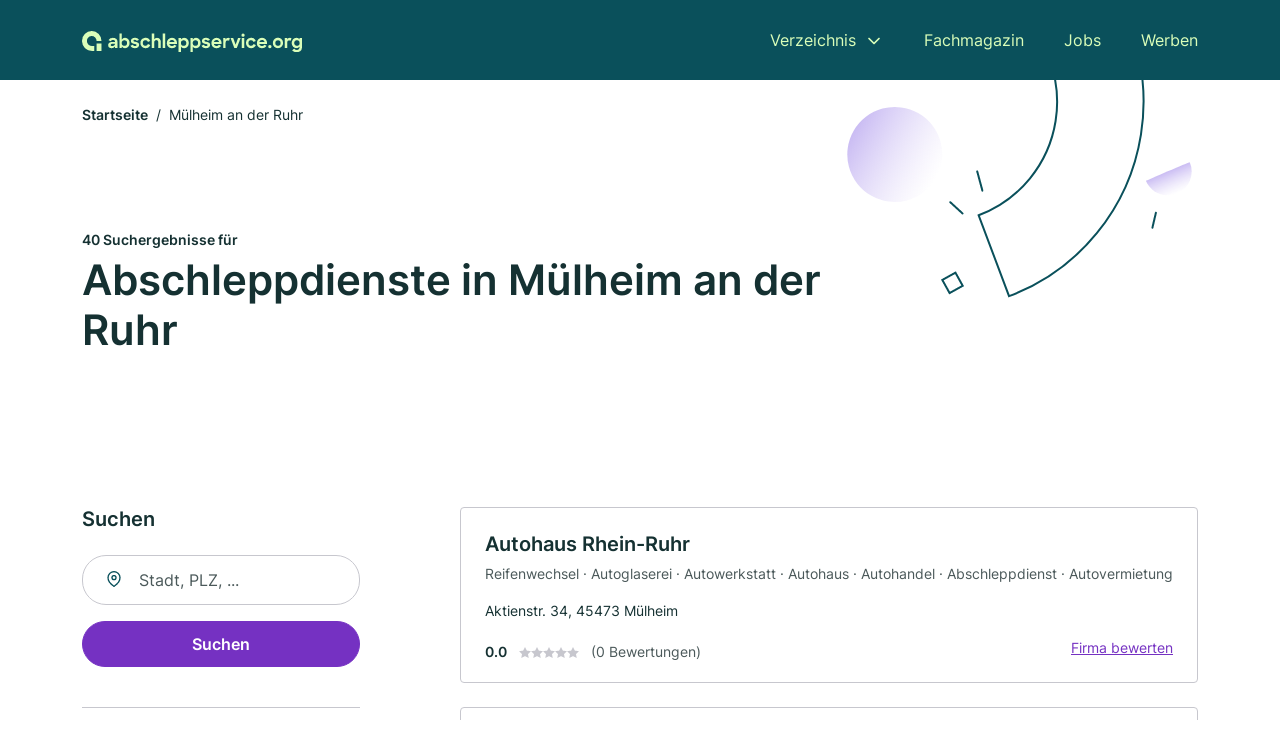

--- FILE ---
content_type: text/html; charset=utf-8
request_url: https://www.abschleppservice.org/muelheim-an-der-ruhr
body_size: 11531
content:
<!DOCTYPE html><html lang="de"><head><meta charset="utf-8"><meta http-equiv="X-UA-Compatible" content="IE=edge,chrome=1"><meta name="viewport" content="width=device-width, initial-scale=1, shrink-to-fit=no"><title>✅ Abschleppdienste in Mülheim an der Ruhr ► 40 Top Pannendienste</title><meta name="description" content="Günstige Abschleppdienste und Pannenhilfe in Mülheim an der Ruhr finden inkl. echter ☆ Bewertungen, ☎ Kontakt und Tipps."><meta name="robots" content="noindex, follow"><link rel="preconnect" href="https://cdn.consentmanager.net"><link rel="preconnect" href="https://cdn.firmenweb.de"><link rel="preconnect" href="https://img.firmenweb.de"><link rel="preconnect" href="https://traffic.firmenweb.de"><link rel="preconnect" href="https://traffic.pages24.io"><meta property="og:type" content="website"><meta property="og:locale" content="de_DE"><meta property="og:title" content="✅ Abschleppdienste in Mülheim an der Ruhr ► 40 Top Pannendienste"><meta property="og:description" content="Günstige Abschleppdienste und Pannenhilfe in Mülheim an der Ruhr finden inkl. echter ☆ Bewertungen, ☎ Kontakt und Tipps."><meta property="og:site_name" content="✅ Abschleppdienste in Mülheim an der Ruhr ► 40 Top Pannendienste"><meta property="og:url" content=""><meta property="og:image" content=""><meta name="twitter:card" content="summary"><meta name="twitter:site" content="@"><meta name="twitter:title" content="✅ Abschleppdienste in Mülheim an der Ruhr ► 40 Top Pannendienste"><meta name="twitter:description" content="Günstige Abschleppdienste und Pannenhilfe in Mülheim an der Ruhr finden inkl. echter ☆ Bewertungen, ☎ Kontakt und Tipps."><meta name="twitter:image" content=""><link rel="shortcut icon" href="https://cdn.firmenweb.de/assets/abschleppservice.org/favicon.ico" type="image/x-icon"><link rel="stylesheet" type="text/css" href="/css/style-BD3CI2F3.css"></head><body><header class="page-header" role="banner"><div class="container"><nav aria-label="Hauptnavigation"><a class="logo" href="/" aria-label="Zur Startseite von Abschleppservice.org" data-dark="https://cdn.firmenweb.de/assets/abschleppservice.org/logo.svg" data-light="https://cdn.firmenweb.de/assets/abschleppservice.org/logo/secondary.svg"><img src="https://cdn.firmenweb.de/assets/abschleppservice.org/logo.svg" alt="Abschleppservice.org Logo"></a><ul class="navigate" role="menubar"><li class="dropdown" id="directory-dropdown"><button role="menuitem" aria-haspopup="true" aria-expanded="false" aria-controls="directory-menu">Verzeichnis</button><ul id="directory-menu" role="menu"><li role="none"><a href="/staedte" role="menuitem">Alle Städte</a></li><li role="none"><a href="/deutschland" role="menuitem">Alle Firmen</a></li></ul></li><li role="none"><a href="/magazin" role="menuitem">Fachmagazin</a></li><li role="none"><a href="/jobs" role="menuitem">Jobs</a></li><li role="none"><a href="/werben" role="menuitem">Werben</a></li></ul><div class="search-icon" role="button" tabindex="0" aria-label="Suche öffnen"><svg xmlns="http://www.w3.org/2000/svg" width="18" height="18" viewBox="0 0 24 24" fill="none" stroke="currentColor" stroke-width="2" stroke-linecap="round" stroke-linejoin="round" class="feather feather-search"><circle cx="11" cy="11" r="8"></circle><line x1="21" y1="21" x2="16.65" y2="16.65"></line></svg></div><div class="menu-icon" role="button" tabindex="0" aria-expanded="false" aria-label="Menü öffnen"><span></span></div></nav><div class="mobile-nav"></div><div class="search-nav"><button class="btn-close s-close" tabindex="0" type="button" aria-label="Schließen"><svg xmlns="http://www.w3.org/2000/svg" width="35" height="35" viewBox="0 0 24 24" fill="none" stroke="#0a505b" stroke-width="2" stroke-linecap="round" stroke-linejoin="round" class="feather feather-x"><line x1="18" y1="6" x2="6" y2="18"></line><line x1="6" y1="6" x2="18" y2="18"></line></svg></button><form class="form-search"><div class="select-icon"><svg xmlns="http://www.w3.org/2000/svg" width="16" height="16" viewBox="0 0 24 24" fill="none" stroke="currentColor" stroke-width="2" stroke-linecap="round" stroke-linejoin="round" class="feather feather-search" aria-hidden="true" focusable="false"><circle cx="11" cy="11" r="8"></circle><line x1="21" y1="21" x2="16.65" y2="16.65"></line></svg><label class="visually-hidden" for="keyword-select-layout">Keyword auswählen</label><select class="autocomplete-keywords" id="keyword-select-layout"><option value="abschleppdienst">Abschleppdienst</option><option value="pannendienst">Pannendienst</option><option value="werkstatt">Werkstatt</option><option value="autowerkstatt">Autowerkstatt</option><option value="autovermietung">Autovermietung</option><option value="reifenservice">Reifenservice</option><option value="autohandel">Autohandel</option><option value="autoverwertung">Autoverwertung</option><option value="transport">Transport</option><option value="autolackierer">Autolackierer</option><option value="autohaus">Autohaus</option><option value="reifenhaendler">Reifenhändler</option><option value="klimaanlagenbau-und-lueftungsbau">Klimaanlagenbau und Lüftungsbau</option><option value="altautoannahme">Altautoannahme</option><option value="entruempelung">Entrümpelung</option><option value="gebrauchtwagen">Gebrauchtwagen</option><option value="umzuege">Umzüge</option><option value="fahrzeugtransporte">Fahrzeugtransporte</option><option value="wartung">Wartung</option><option value="flughafentransfer">Flughafentransfer</option></select></div><div class="input-icon"><svg xmlns="http://www.w3.org/2000/svg" width="16" height="16" viewBox="0 0 24 24" fill="none" stroke="currentColor" stroke-width="2" stroke-linecap="round" stroke-linejoin="round" class="feather feather-map-pin" aria-hidden="true" focusable="false"><path d="M21 10c0 7-9 13-9 13s-9-6-9-13a9 9 0 0 1 18 0z"></path><circle cx="12" cy="10" r="3"></circle></svg><label class="visually-hidden" for="location-input-layout">Suche nach Ort</label><input class="autocomplete-locations" id="location-input-layout" type="search" autocorrect="off" autocomplete="off" autocapitalize="off"></div><button type="submit">Suchen</button></form></div></div></header><div class="spacer"></div><main><div class="page-search"><script type="application/ld+json">{"@context":"https://schema.org","@type":"CollectionPage","mainEntity":{"@type":"ItemList","name":"✅ Abschleppdienste in Mülheim an der Ruhr ► 40 Top Pannendienste","itemListElement":[{"@type":"ListItem","position":1,"url":"https://www.abschleppservice.org/muelheim-an-der-ruhr/autohaus-rhein-ruhr-aXRbu4.html","item":{"@context":"https://schema.org","@type":"AutomotiveBusiness","name":"Autohaus Rhein-Ruhr","url":"https://www.abschleppservice.org/muelheim-an-der-ruhr/autohaus-rhein-ruhr-aXRbu4.html","address":{"@type":"PostalAddress","streetAddress":"Aktienstr. 34","addressLocality":"Mülheim","postalCode":"45473","addressCountry":"Deutschland"},"geo":{"@type":"GeoCoordinates","latitude":51.434241,"longitude":6.880683},"potentialAction":{"@type":"ReviewAction","target":{"@type":"EntryPoint","urlTemplate":"https://www.abschleppservice.org/muelheim-an-der-ruhr/autohaus-rhein-ruhr-aXRbu4.html#bewertung"}},"image":["https://img.firmenweb.de/U6cXUAAWANvQlSYrUFozVYmV1QQ=/1200x900/https://cdn.11880.com/_50003252_o_20250317-1415.jpg"],"sameAs":[],"telephone":"+4920830468971","openingHoursSpecification":[[{"@type":"OpeningHoursSpecification","dayOfWeek":"Montag","opens":"09:00","closes":"17:00"}],[{"@type":"OpeningHoursSpecification","dayOfWeek":"Dienstag","opens":"09:00","closes":"17:00"}],[{"@type":"OpeningHoursSpecification","dayOfWeek":"Mittwoch","opens":"09:00","closes":"17:00"}],[{"@type":"OpeningHoursSpecification","dayOfWeek":"Donnerstag","opens":"09:00","closes":"17:00"}],[{"@type":"OpeningHoursSpecification","dayOfWeek":"Freitag","opens":"09:00","closes":"17:00"}]],"hasOfferCatalog":{"@type":"OfferCatalog","name":"Autohaus Rhein-Ruhr","itemListElement":[{"@type":"Offer","itemOffered":{"@type":"Service","name":"Reifenwechsel","identifier":"reifenwechsel"}},{"@type":"Offer","itemOffered":{"@type":"Service","name":"Autoglaserei","identifier":"autoglaserei"}},{"@type":"Offer","itemOffered":{"@type":"Service","name":"Autowerkstatt","identifier":"autowerkstatt"}},{"@type":"Offer","itemOffered":{"@type":"Service","name":"Autohaus","identifier":"autohaus"}},{"@type":"Offer","itemOffered":{"@type":"Service","name":"Autohandel","identifier":"autohandel"}},{"@type":"Offer","itemOffered":{"@type":"Service","name":"Abschleppdienst","identifier":"abschleppdienst"}},{"@type":"Offer","itemOffered":{"@type":"Service","name":"Autovermietung","identifier":"autovermietung"}}]}}},{"@type":"ListItem","position":2,"url":"https://www.abschleppservice.org/muelheim-an-der-ruhr/anni-knochenhauer-abschleppdienst-autoverwertung-und-kraftfahrzeugh-443826.html","item":{"@context":"https://schema.org","@type":"AutomotiveBusiness","name":"Anni Knochenhauer, Abschleppdienst, Autoverwertung und Kraftfahrzeugh.","url":"https://www.abschleppservice.org/muelheim-an-der-ruhr/anni-knochenhauer-abschleppdienst-autoverwertung-und-kraftfahrzeugh-443826.html","address":{"@type":"PostalAddress","streetAddress":"Schultenhofstraße 58","addressLocality":"Mülheim an der Ruhr","postalCode":"45475","addressCountry":"Deutschland"},"geo":{"@type":"GeoCoordinates","latitude":51.458628,"longitude":6.879046},"potentialAction":{"@type":"ReviewAction","target":{"@type":"EntryPoint","urlTemplate":"https://www.abschleppservice.org/muelheim-an-der-ruhr/anni-knochenhauer-abschleppdienst-autoverwertung-und-kraftfahrzeugh-443826.html#bewertung"}},"sameAs":[],"telephone":"0208/995899","faxNumber":"0208/757244","openingHoursSpecification":[],"hasOfferCatalog":{"@type":"OfferCatalog","name":"Anni Knochenhauer, Abschleppdienst, Autoverwertung und Kraftfahrzeugh.","itemListElement":[{"@type":"Offer","itemOffered":{"@type":"Service","name":"Abschleppdienst","identifier":"abschleppdienst"}},{"@type":"Offer","itemOffered":{"@type":"Service","name":"Pannendienst","identifier":"pannendienst"}}]}}},{"@type":"ListItem","position":3,"url":"https://www.abschleppservice.org/oberhausen/guenter-koester-gmbh-mercedes-benz-aXRbZF.html","item":{"@context":"https://schema.org","@type":"AutomotiveBusiness","name":"Günter Köster GmbH Mercedes Benz","url":"https://www.abschleppservice.org/oberhausen/guenter-koester-gmbh-mercedes-benz-aXRbZF.html","address":{"@type":"PostalAddress","streetAddress":"Rolandstr. 59 - 61","addressLocality":"Oberhausen","postalCode":"46045","addressCountry":"Deutschland"},"geo":{"@type":"GeoCoordinates","latitude":51.467583,"longitude":6.867707},"potentialAction":{"@type":"ReviewAction","target":{"@type":"EntryPoint","urlTemplate":"https://www.abschleppservice.org/oberhausen/guenter-koester-gmbh-mercedes-benz-aXRbZF.html#bewertung"}},"sameAs":[],"openingHoursSpecification":[],"hasOfferCatalog":{"@type":"OfferCatalog","name":"Günter Köster GmbH Mercedes Benz","itemListElement":[{"@type":"Offer","itemOffered":{"@type":"Service","name":"Gebrauchtwagen","identifier":"gebrauchtwagen"}},{"@type":"Offer","itemOffered":{"@type":"Service","name":"Reifenhändler","identifier":"reifenhaendler"}},{"@type":"Offer","itemOffered":{"@type":"Service","name":"Autohaus","identifier":"autohaus"}},{"@type":"Offer","itemOffered":{"@type":"Service","name":"Werkstatt","identifier":"werkstatt"}},{"@type":"Offer","itemOffered":{"@type":"Service","name":"Autovermietung","identifier":"autovermietung"}}]}}},{"@type":"ListItem","position":4,"url":"https://www.abschleppservice.org/oberhausen/strassendienst-meister-oberhausen-gmbh-aYDOAK.html","item":{"@context":"https://schema.org","@type":"AutomotiveBusiness","name":"Straßendienst Meister Oberhausen GmbH","url":"https://www.abschleppservice.org/oberhausen/strassendienst-meister-oberhausen-gmbh-aYDOAK.html","address":{"@type":"PostalAddress","streetAddress":"Feldstr. 32","addressLocality":"Oberhausen","postalCode":"46149","addressCountry":"Deutschland"},"geo":{"@type":"GeoCoordinates","latitude":51.49154129999999,"longitude":6.834326},"potentialAction":{"@type":"ReviewAction","target":{"@type":"EntryPoint","urlTemplate":"https://www.abschleppservice.org/oberhausen/strassendienst-meister-oberhausen-gmbh-aYDOAK.html#bewertung"}},"sameAs":[],"telephone":"+49 208 6200600","faxNumber":"+49 208 62006019","openingHoursSpecification":[],"hasOfferCatalog":{"@type":"OfferCatalog","name":"Straßendienst Meister Oberhausen GmbH","itemListElement":[{"@type":"Offer","itemOffered":{"@type":"Service","name":"Abschleppdienst","identifier":"abschleppdienst"}},{"@type":"Offer","itemOffered":{"@type":"Service","name":"Pannendienst","identifier":"pannendienst"}},{"@type":"Offer","itemOffered":{"@type":"Service","name":"Autowerkstatt","identifier":"autowerkstatt"}},{"@type":"Offer","itemOffered":{"@type":"Service","name":"Werkstatt","identifier":"werkstatt"}}]}}},{"@type":"ListItem","position":5,"url":"https://www.abschleppservice.org/essen/strassendienst-meister-gmbh-aYDOAF.html","item":{"@context":"https://schema.org","@type":"AutomotiveBusiness","name":"Straßendienst Meister GmbH","url":"https://www.abschleppservice.org/essen/strassendienst-meister-gmbh-aYDOAF.html","address":{"@type":"PostalAddress","streetAddress":"Westendhof 15","addressLocality":"Essen","postalCode":"45143","addressCountry":"Deutschland"},"geo":{"@type":"GeoCoordinates","latitude":51.453627,"longitude":6.993632799999999},"potentialAction":{"@type":"ReviewAction","target":{"@type":"EntryPoint","urlTemplate":"https://www.abschleppservice.org/essen/strassendienst-meister-gmbh-aYDOAF.html#bewertung"}},"sameAs":[],"telephone":"+49 201 870087","faxNumber":"+49 201 8700831","openingHoursSpecification":[],"hasOfferCatalog":{"@type":"OfferCatalog","name":"Straßendienst Meister GmbH","itemListElement":[{"@type":"Offer","itemOffered":{"@type":"Service","name":"Abschleppdienst","identifier":"abschleppdienst"}},{"@type":"Offer","itemOffered":{"@type":"Service","name":"Pannendienst","identifier":"pannendienst"}},{"@type":"Offer","itemOffered":{"@type":"Service","name":"Autowerkstatt","identifier":"autowerkstatt"}},{"@type":"Offer","itemOffered":{"@type":"Service","name":"Werkstatt","identifier":"werkstatt"}}]}}},{"@type":"ListItem","position":6,"url":"https://www.abschleppservice.org/duisburg/terstappen-gmbh-co-kg-aYDOAR.html","item":{"@context":"https://schema.org","@type":"AutomotiveBusiness","name":"Terstappen GmbH & Co. KG","url":"https://www.abschleppservice.org/duisburg/terstappen-gmbh-co-kg-aYDOAR.html","address":{"@type":"PostalAddress","streetAddress":"Theodor-Heuss-Str. 71-73","addressLocality":"Duisburg","postalCode":"47167","addressCountry":"Deutschland"},"geo":{"@type":"GeoCoordinates","latitude":51.4898827,"longitude":6.8043333},"potentialAction":{"@type":"ReviewAction","target":{"@type":"EntryPoint","urlTemplate":"https://www.abschleppservice.org/duisburg/terstappen-gmbh-co-kg-aYDOAR.html#bewertung"}},"sameAs":[],"telephone":"+49 203 570777-0","faxNumber":"+49 203 570777-70","openingHoursSpecification":[],"hasOfferCatalog":{"@type":"OfferCatalog","name":"Terstappen GmbH & Co. KG","itemListElement":[{"@type":"Offer","itemOffered":{"@type":"Service","name":"Abschleppdienst","identifier":"abschleppdienst"}},{"@type":"Offer","itemOffered":{"@type":"Service","name":"Pannendienst","identifier":"pannendienst"}}]}}},{"@type":"ListItem","position":7,"url":"https://www.abschleppservice.org/duisburg/horst-pantosky-2976442.html","item":{"@context":"https://schema.org","@type":"AutomotiveBusiness","name":"Horst Pantosky","url":"https://www.abschleppservice.org/duisburg/horst-pantosky-2976442.html","address":{"@type":"PostalAddress","streetAddress":"Brückenstr. 54","addressLocality":"Duisburg","postalCode":"47053","addressCountry":"Deutschland"},"geo":{"@type":"GeoCoordinates","latitude":51.4200438,"longitude":6.7522432},"potentialAction":{"@type":"ReviewAction","target":{"@type":"EntryPoint","urlTemplate":"https://www.abschleppservice.org/duisburg/horst-pantosky-2976442.html#bewertung"}},"sameAs":[],"telephone":"+491722491184","openingHoursSpecification":[]}},{"@type":"ListItem","position":8,"url":"https://www.abschleppservice.org/duisburg/asd-broeker-gmbh-bergungs-und-abschleppdienst-aYDOsJ.html","item":{"@context":"https://schema.org","@type":"AutomotiveBusiness","name":"ASD Bröker GmbH Bergungs- und Abschleppdienst","url":"https://www.abschleppservice.org/duisburg/asd-broeker-gmbh-bergungs-und-abschleppdienst-aYDOsJ.html","address":{"@type":"PostalAddress","streetAddress":"Paul-Rücker-Str. 6 a","addressLocality":"Duisburg","postalCode":"47059","addressCountry":"Deutschland"},"geo":{"@type":"GeoCoordinates","latitude":51.4335684,"longitude":6.744256300000001},"potentialAction":{"@type":"ReviewAction","target":{"@type":"EntryPoint","urlTemplate":"https://www.abschleppservice.org/duisburg/asd-broeker-gmbh-bergungs-und-abschleppdienst-aYDOsJ.html#bewertung"}},"sameAs":[],"telephone":"+49 203 3178719","faxNumber":"+49 203 3178724","openingHoursSpecification":[],"hasOfferCatalog":{"@type":"OfferCatalog","name":"ASD Bröker GmbH Bergungs- und Abschleppdienst","itemListElement":[{"@type":"Offer","itemOffered":{"@type":"Service","name":"Abschleppdienst","identifier":"abschleppdienst"}},{"@type":"Offer","itemOffered":{"@type":"Service","name":"Pannendienst","identifier":"pannendienst"}}]}}},{"@type":"ListItem","position":9,"url":"https://www.abschleppservice.org/essen/gerhard-heuer-abschleppdienst-gmbh-1252025.html","item":{"@context":"https://schema.org","@type":"AutomotiveBusiness","name":"Gerhard Heuer Abschleppdienst GmbH","url":"https://www.abschleppservice.org/essen/gerhard-heuer-abschleppdienst-gmbh-1252025.html","address":{"@type":"PostalAddress","streetAddress":"Max-Keith-Str. 47","addressLocality":"Essen","postalCode":"45136","addressCountry":"Deutschland"},"geo":{"@type":"GeoCoordinates","latitude":51.4364303,"longitude":7.0269864},"potentialAction":{"@type":"ReviewAction","target":{"@type":"EntryPoint","urlTemplate":"https://www.abschleppservice.org/essen/gerhard-heuer-abschleppdienst-gmbh-1252025.html#bewertung"}},"sameAs":[],"telephone":"+49201265055","faxNumber":"+49201265057","openingHoursSpecification":[]}},{"@type":"ListItem","position":10,"url":"https://www.abschleppservice.org/essen/pp-abschlepptechnik-birger-m-plauszinat-aYDOzN.html","item":{"@context":"https://schema.org","@type":"AutomotiveBusiness","name":"P&P Abschlepptechnik Birger M. Plauszinat","url":"https://www.abschleppservice.org/essen/pp-abschlepptechnik-birger-m-plauszinat-aYDOzN.html","address":{"@type":"PostalAddress","streetAddress":"Max-Keith-Str. 25","addressLocality":"Essen","postalCode":"45136","addressCountry":"Deutschland"},"geo":{"@type":"GeoCoordinates","latitude":51.4349577,"longitude":7.028496499999999},"potentialAction":{"@type":"ReviewAction","target":{"@type":"EntryPoint","urlTemplate":"https://www.abschleppservice.org/essen/pp-abschlepptechnik-birger-m-plauszinat-aYDOzN.html#bewertung"}},"sameAs":[],"telephone":"+49 201 232323","faxNumber":"+49 201 1789000","openingHoursSpecification":[],"hasOfferCatalog":{"@type":"OfferCatalog","name":"P&P Abschlepptechnik Birger M. Plauszinat","itemListElement":[{"@type":"Offer","itemOffered":{"@type":"Service","name":"Abschleppdienst","identifier":"abschleppdienst"}},{"@type":"Offer","itemOffered":{"@type":"Service","name":"Pannendienst","identifier":"pannendienst"}}]}}},{"@type":"ListItem","position":11,"url":"https://www.abschleppservice.org/bottrop/alfred-kraiczek-ronny-kraiczek-tanja-kraiczek-2988343.html","item":{"@context":"https://schema.org","@type":"AutomotiveBusiness","name":"Alfred Kraiczek Ronny Kraiczek Tanja Kraiczek","url":"https://www.abschleppservice.org/bottrop/alfred-kraiczek-ronny-kraiczek-tanja-kraiczek-2988343.html","address":{"@type":"PostalAddress","streetAddress":"An der Knippenburg 116","addressLocality":"Bottrop","postalCode":"46238","addressCountry":"Deutschland"},"geo":{"@type":"GeoCoordinates","latitude":51.5147506,"longitude":6.9563265},"potentialAction":{"@type":"ReviewAction","target":{"@type":"EntryPoint","urlTemplate":"https://www.abschleppservice.org/bottrop/alfred-kraiczek-ronny-kraiczek-tanja-kraiczek-2988343.html#bewertung"}},"sameAs":[],"telephone":"02041/66061","faxNumber":"02041/698969","openingHoursSpecification":[]}},{"@type":"ListItem","position":12,"url":"https://www.abschleppservice.org/essen/h-ermes-abschleppdienst-gmbh-aXmTMq.html","item":{"@context":"https://schema.org","@type":"AutomotiveBusiness","name":"H. Ermes Abschleppdienst GmbH","url":"https://www.abschleppservice.org/essen/h-ermes-abschleppdienst-gmbh-aXmTMq.html","address":{"@type":"PostalAddress","streetAddress":"Stoppenberger Str. 104","addressLocality":"Essen","postalCode":"45141","addressCountry":"Deutschland"},"geo":{"@type":"GeoCoordinates","latitude":51.4696856,"longitude":7.0272972},"potentialAction":{"@type":"ReviewAction","target":{"@type":"EntryPoint","urlTemplate":"https://www.abschleppservice.org/essen/h-ermes-abschleppdienst-gmbh-aXmTMq.html#bewertung"}},"sameAs":[],"telephone":"+49201310098","faxNumber":"+49201315933","openingHoursSpecification":[],"hasOfferCatalog":{"@type":"OfferCatalog","name":"H. Ermes Abschleppdienst GmbH","itemListElement":[{"@type":"Offer","itemOffered":{"@type":"Service","name":"Abschleppdienst","identifier":"abschleppdienst"}},{"@type":"Offer","itemOffered":{"@type":"Service","name":"Pannendienst","identifier":"pannendienst"}}]}}},{"@type":"ListItem","position":13,"url":"https://www.abschleppservice.org/duisburg/autoverwertung-vester-aXRjWZ.html","item":{"@context":"https://schema.org","@type":"AutomotiveBusiness","name":"Autoverwertung Vester","url":"https://www.abschleppservice.org/duisburg/autoverwertung-vester-aXRjWZ.html","address":{"@type":"PostalAddress","streetAddress":"An der Abtei 82","addressLocality":"Duisburg","postalCode":"47166","addressCountry":"Deutschland"},"geo":{"@type":"GeoCoordinates","latitude":51.494546,"longitude":6.757733},"potentialAction":{"@type":"ReviewAction","target":{"@type":"EntryPoint","urlTemplate":"https://www.abschleppservice.org/duisburg/autoverwertung-vester-aXRjWZ.html#bewertung"}},"logo":"https://img.firmenweb.de/80CEcMlFsOxWGiibAePsPam-oZ0=/262x262/https://cdn.11880.com/_50139941_51_.jpg","image":["https://img.firmenweb.de/XGQqePsx4pg-9gJbEZQYjQcixUc=/1200x900/https://cdn.11880.com/_50173656_51_.jpg","https://img.firmenweb.de/S5jLp0Z1Voo52PgfBcnHrCBSLwo=/1200x900/https://cdn.11880.com/_50173657_51_.jpg","https://img.firmenweb.de/rGdm0vGnimdsCW6ZBDtJYEw2WLI=/1200x900/https://cdn.11880.com/_50173658_51_.jpg","https://img.firmenweb.de/Xgt12uBFNOPycljeWNf1UthOSWo=/1200x900/https://cdn.11880.com/_50173659_51_.jpg","https://img.firmenweb.de/GYeHwd_V0dma7ONvHyOgQGyRn1k=/1200x900/https://cdn.11880.com/_50173660_51_.jpg","https://img.firmenweb.de/Rjca5BmOTa-LloPMbnzB250xVHc=/1200x900/https://cdn.11880.com/_50173661_51_.jpg","https://img.firmenweb.de/aPhX0ATKibQtxaBzCNClQb8CYq8=/1200x900/https://cdn.11880.com/_50173662_51_.jpg","https://img.firmenweb.de/At1J3clJDCdzkVV1uOuJvTdK8WU=/1200x900/https://cdn.11880.com/_50173663_51_.jpg","https://img.firmenweb.de/oZUqK7YXdIDVnI3pi9RVBPNH1fc=/1200x900/https://cdn.11880.com/_50173664_51_.jpg","https://img.firmenweb.de/y-iUROCNOoHwB2FP1eMYEFFTCQw=/1200x900/https://cdn.11880.com/_50173665_51_.jpg","https://img.firmenweb.de/Bfdp0k3rswvdF2RFZdctwIP_-ck=/1200x900/https://cdn.11880.com/_50173666_51_.jpg","https://img.firmenweb.de/bzA2Zv5U-Uc4HsknjCEg4vtCxwE=/1200x900/https://cdn.11880.com/_50173667_51_.jpg","https://img.firmenweb.de/xILqNMvcsM6HUPLpAdw-JBynX0c=/1200x900/https://cdn.11880.com/_50173668_51_.jpg","https://img.firmenweb.de/T89NZQyyRg7n2R7jqM2sZ9VjWno=/1200x900/https://cdn.11880.com/_50173669_51_.jpg","https://img.firmenweb.de/-ja8giKECVzHU7QizjJ7Mixy2ng=/1200x900/https://cdn.11880.com/_50173670_51_.jpg","https://img.firmenweb.de/7AtnmQQcFEn1YOJEUp2TpSgtaUY=/1200x900/https://cdn.11880.com/_50173671_51_.jpg","https://img.firmenweb.de/itP8Ej10gBIwItkkBFmEhK9fEUs=/1200x900/https://cdn.11880.com/_50173672_51_.jpg","https://img.firmenweb.de/bkBm9XF1fVWRRL_xSRIduJqN8Zk=/1200x900/https://cdn.11880.com/_50173673_51_.jpg","https://img.firmenweb.de/MmBV9fHqnTgz5ZASU1Xn3ltFIew=/1200x900/https://cdn.11880.com/_50173674_51_.jpg","https://img.firmenweb.de/xn1W22GRiiLG7PSR5_iGYhPIRyc=/1200x900/https://cdn.11880.com/_50173675_51_.jpg"],"sameAs":["https://www.facebook.com/autoverwertung.abschleppdienst.vester.duisburg/"],"telephone":"+49203598479","openingHoursSpecification":[[{"@type":"OpeningHoursSpecification","dayOfWeek":"Montag","opens":"09:00","closes":"17:00"}],[{"@type":"OpeningHoursSpecification","dayOfWeek":"Dienstag","opens":"09:00","closes":"17:00"}],[{"@type":"OpeningHoursSpecification","dayOfWeek":"Mittwoch","opens":"09:00","closes":"17:00"}],[{"@type":"OpeningHoursSpecification","dayOfWeek":"Donnerstag","opens":"09:00","closes":"17:00"}],[{"@type":"OpeningHoursSpecification","dayOfWeek":"Freitag","opens":"09:00","closes":"17:00"}],[{"@type":"OpeningHoursSpecification","dayOfWeek":"Samstag","opens":"09:00","closes":"13:00"}]],"hasOfferCatalog":{"@type":"OfferCatalog","name":"Autoverwertung Vester","itemListElement":[{"@type":"Offer","itemOffered":{"@type":"Service","name":"Autoverwertung","identifier":"autoverwertung"}},{"@type":"Offer","itemOffered":{"@type":"Service","name":"Autohandel","identifier":"autohandel"}},{"@type":"Offer","itemOffered":{"@type":"Service","name":"Abschleppdienst","identifier":"abschleppdienst"}},{"@type":"Offer","itemOffered":{"@type":"Service","name":"Reifenhändler","identifier":"reifenhaendler"}},{"@type":"Offer","itemOffered":{"@type":"Service","name":"Gebrauchtwagen","identifier":"gebrauchtwagen"}}]}}},{"@type":"ListItem","position":14,"url":"https://www.abschleppservice.org/duisburg/yueksel-oezcan-4049562.html","item":{"@context":"https://schema.org","@type":"AutomotiveBusiness","name":"Yüksel Özcan","url":"https://www.abschleppservice.org/duisburg/yueksel-oezcan-4049562.html","address":{"@type":"PostalAddress","streetAddress":"Kirchstraße 2","addressLocality":"Duisburg","postalCode":"47228","addressCountry":"Deutschland"},"geo":{"@type":"GeoCoordinates","latitude":51.4156506,"longitude":6.7128881},"potentialAction":{"@type":"ReviewAction","target":{"@type":"EntryPoint","urlTemplate":"https://www.abschleppservice.org/duisburg/yueksel-oezcan-4049562.html#bewertung"}},"sameAs":[],"telephone":"02065/65007","openingHoursSpecification":[]}},{"@type":"ListItem","position":15,"url":"https://www.abschleppservice.org/essen/melissi-autovermietung-aXRbR9.html","item":{"@context":"https://schema.org","@type":"AutomotiveBusiness","name":"Melissi Autovermietung","url":"https://www.abschleppservice.org/essen/melissi-autovermietung-aXRbR9.html","address":{"@type":"PostalAddress","streetAddress":"Karlstr. 44","addressLocality":"Essen","postalCode":"45329","addressCountry":"Deutschland"},"geo":{"@type":"GeoCoordinates","latitude":51.501408,"longitude":7.011238},"potentialAction":{"@type":"ReviewAction","target":{"@type":"EntryPoint","urlTemplate":"https://www.abschleppservice.org/essen/melissi-autovermietung-aXRbR9.html#bewertung"}},"sameAs":[],"openingHoursSpecification":[],"hasOfferCatalog":{"@type":"OfferCatalog","name":"Melissi Autovermietung","itemListElement":[{"@type":"Offer","itemOffered":{"@type":"Service","name":"Busvermietung","identifier":"busvermietung"}},{"@type":"Offer","itemOffered":{"@type":"Service","name":"Autovermietung","identifier":"autovermietung"}}]}}},{"@type":"ListItem","position":16,"url":"https://www.abschleppservice.org/bottrop/rainer-baier-3277273.html","item":{"@context":"https://schema.org","@type":"AutomotiveBusiness","name":"Rainer Baier","url":"https://www.abschleppservice.org/bottrop/rainer-baier-3277273.html","address":{"@type":"PostalAddress","streetAddress":"Reulstraße 46","addressLocality":"Bottrop","postalCode":"46240","addressCountry":"Deutschland"},"geo":{"@type":"GeoCoordinates","latitude":51.5403412,"longitude":6.9726154},"potentialAction":{"@type":"ReviewAction","target":{"@type":"EntryPoint","urlTemplate":"https://www.abschleppservice.org/bottrop/rainer-baier-3277273.html#bewertung"}},"sameAs":[],"telephone":"02041/409613","faxNumber":"02041/479024","openingHoursSpecification":[]}},{"@type":"ListItem","position":17,"url":"https://www.abschleppservice.org/essen/abschleppdienst-krings-gmbh-866443.html","item":{"@context":"https://schema.org","@type":"AutomotiveBusiness","name":"Abschleppdienst Krings GmbH","url":"https://www.abschleppservice.org/essen/abschleppdienst-krings-gmbh-866443.html","address":{"@type":"PostalAddress","streetAddress":"Karmelitenweg 13","addressLocality":"Essen","postalCode":"45307","addressCountry":"Deutschland"},"geo":{"@type":"GeoCoordinates","latitude":51.465467824705,"longitude":7.0766025992123},"potentialAction":{"@type":"ReviewAction","target":{"@type":"EntryPoint","urlTemplate":"https://www.abschleppservice.org/essen/abschleppdienst-krings-gmbh-866443.html#bewertung"}},"sameAs":[],"telephone":"+491632396226","faxNumber":"+49201558158","openingHoursSpecification":[]}},{"@type":"ListItem","position":18,"url":"https://www.abschleppservice.org/velbert/p-p-abschleppdienst-pannenservice-aYDOzQ.html","item":{"@context":"https://schema.org","@type":"AutomotiveBusiness","name":"P & P Abschleppdienst & Pannenservice","url":"https://www.abschleppservice.org/velbert/p-p-abschleppdienst-pannenservice-aYDOzQ.html","address":{"@type":"PostalAddress","streetAddress":"Friedrichstraße 55","addressLocality":"Velbert","postalCode":"42551","addressCountry":"Deutschland"},"geo":{"@type":"GeoCoordinates","latitude":51.343669,"longitude":7.038839100000001},"potentialAction":{"@type":"ReviewAction","target":{"@type":"EntryPoint","urlTemplate":"https://www.abschleppservice.org/velbert/p-p-abschleppdienst-pannenservice-aYDOzQ.html#bewertung"}},"sameAs":[],"telephone":"+49 2051 312312","faxNumber":"+49 2051 312314","openingHoursSpecification":[],"hasOfferCatalog":{"@type":"OfferCatalog","name":"P & P Abschleppdienst & Pannenservice","itemListElement":[{"@type":"Offer","itemOffered":{"@type":"Service","name":"Abschleppdienst","identifier":"abschleppdienst"}},{"@type":"Offer","itemOffered":{"@type":"Service","name":"Pannendienst","identifier":"pannendienst"}}]}}},{"@type":"ListItem","position":19,"url":"https://www.abschleppservice.org/ratingen/guenter-wlasak-abschleppdienst-gmbh-3549383.html","item":{"@context":"https://schema.org","@type":"AutomotiveBusiness","name":"Günter Wlasak Abschleppdienst GmbH","url":"https://www.abschleppservice.org/ratingen/guenter-wlasak-abschleppdienst-gmbh-3549383.html","address":{"@type":"PostalAddress","streetAddress":"Fester Str. 5","addressLocality":"Ratingen","postalCode":"40882","addressCountry":"Deutschland"},"geo":{"@type":"GeoCoordinates","latitude":51.2958076,"longitude":6.8671399},"potentialAction":{"@type":"ReviewAction","target":{"@type":"EntryPoint","urlTemplate":"https://www.abschleppservice.org/ratingen/guenter-wlasak-abschleppdienst-gmbh-3549383.html#bewertung"}},"sameAs":[],"telephone":"+49210284040","faxNumber":"+492102840420","openingHoursSpecification":[],"hasOfferCatalog":{"@type":"OfferCatalog","name":"Günter Wlasak Abschleppdienst GmbH","itemListElement":[{"@type":"Offer","itemOffered":{"@type":"Service","name":"Abschleppdienst","identifier":"abschleppdienst"}},{"@type":"Offer","itemOffered":{"@type":"Service","name":"Pannendienst","identifier":"pannendienst"}},{"@type":"Offer","itemOffered":{"@type":"Service","name":"Autowerkstatt","identifier":"autowerkstatt"}},{"@type":"Offer","itemOffered":{"@type":"Service","name":"Werkstatt","identifier":"werkstatt"}}]}}},{"@type":"ListItem","position":20,"url":"https://www.abschleppservice.org/duisburg/autopark-deutgen-limited-3443714.html","item":{"@context":"https://schema.org","@type":"AutomotiveBusiness","name":"autopark deutgen Ltd.","url":"https://www.abschleppservice.org/duisburg/autopark-deutgen-limited-3443714.html","address":{"@type":"PostalAddress","streetAddress":"Hohenbudbergerstr. 4","addressLocality":"Duisburg","postalCode":"47229","addressCountry":"Deutschland"},"geo":{"@type":"GeoCoordinates","latitude":51.3867381,"longitude":6.6815719},"potentialAction":{"@type":"ReviewAction","target":{"@type":"EntryPoint","urlTemplate":"https://www.abschleppservice.org/duisburg/autopark-deutgen-limited-3443714.html#bewertung"}},"sameAs":[],"openingHoursSpecification":[]}}]}}</script><header><div class="container"><div class="decorative-svg" aria-hidden="true"><svg xmlns="http://www.w3.org/2000/svg" width="348" height="220"><defs><linearGradient id="b" x1=".5" x2=".5" y2="1" gradientUnits="objectBoundingBox"><stop offset="0" stop-color="#cabcf3"/><stop offset="1" stop-color="#fff" stop-opacity=".604"/></linearGradient><clipPath id="a"><path data-name="Rectangle 3310" transform="translate(798 80)" fill="none" stroke="#707070" d="M0 0h348v220H0z"/></clipPath></defs><g data-name="Mask Group 14359" transform="translate(-798 -80)" clip-path="url(#a)"><g data-name="Group 22423" transform="rotate(165.02 874.682 272.94)"><path data-name="Path 15020" d="M47.622 16.8a23.657 23.657 0 0 1-23.811 23.807C9.759 40.411 0 29.872 0 16.8c1.19-.106 47.473-.431 47.622 0Z" transform="rotate(172 307.555 182.771)" fill="url(#b)"/><path data-name="Line 817" fill="none" stroke="#0a505b" stroke-linecap="round" stroke-linejoin="round" stroke-width="2" d="m795.764 356.904-.053-19.918"/><path data-name="Line 818" fill="none" stroke="#0a505b" stroke-linecap="round" stroke-linejoin="round" stroke-width="2" d="m829.784 334.186-8.987-14.086"/><path data-name="Line 822" fill="none" stroke="#0a505b" stroke-linecap="round" stroke-linejoin="round" stroke-width="2" d="m633.804 270.827 7.276-13.579"/><path data-name="Path 15022" d="M628.065 350.2a207.307 207.307 0 0 0 22.517 207.394l69.559-51.25a121 121 0 0 1 85.573-192.2l-8.458-85.986A207.307 207.307 0 0 0 628.066 350.2" fill="none" stroke="#0a505b" stroke-width="2"/><g data-name="Rectangle 2717" fill="none" stroke="#0a505b" stroke-width="2"><path stroke="none" d="m858.727 261.827-16.495 4.113-4.113-16.495 16.495-4.113z"/><path d="m857.515 261.099-14.555 3.628-3.628-14.554 14.554-3.629z"/></g><circle data-name="Ellipse 374" cx="47.498" cy="47.498" r="47.498" transform="rotate(135 387.366 391.581)" fill="url(#b)"/></g></g></svg>
</div><nav aria-label="Brotkrumen"><ol class="breadcrumb"><li class="breadcrumb-item"><a href="https://www.abschleppservice.org">Startseite</a></li><li class="breadcrumb-item active" aria-current="page">Mülheim an der Ruhr</li></ol></nav><script type="application/ld+json">{
    "@context": "https://schema.org",
    "@type": "BreadcrumbList",
    "itemListElement": [{"@type":"ListItem","position":1,"name":"Startseite","item":"https://www.abschleppservice.org"},{"@type":"ListItem","position":2,"name":"Mülheim an der Ruhr","item":"https://www.abschleppservice.org/muelheim-an-der-ruhr"}]
}</script><h1><small>40 Suchergebnisse für </small><br>Abschleppdienste in Mülheim an der Ruhr</h1><div class="callout-sm-mobile"></div></div></header><div class="filter-spec-mobile"></div><div class="container"><div class="search-results"><aside class="filters" role="complementary" aria-label="Filteroptionen"><div class="filter"><h2 class="h4 title">Suchen</h2><form class="form-search"><div class="input-icon"><svg xmlns="http://www.w3.org/2000/svg" width="16" height="16" viewBox="0 0 24 24" fill="none" stroke="currentColor" stroke-width="2" stroke-linecap="round" stroke-linejoin="round" class="feather feather-map-pin" aria-hidden="true" focusable="false"><path d="M21 10c0 7-9 13-9 13s-9-6-9-13a9 9 0 0 1 18 0z"></path><circle cx="12" cy="10" r="3"></circle></svg><label class="visually-hidden" for="location-input">Suche nach Ort</label><input class="autocomplete-locations" id="location-input" type="search" name="city" autocorrect="off" autocomplete="off" autocapitalize="off"></div><button class="btn btn-primary" type="submit">Suchen</button></form></div><div class="filter"><button class="expand" type="button" aria-controls="keywords-filters-panel" aria-expanded="true">Spezialisierung</button><div class="filter-spec" id="keywords-filters-panel"><ul><li><a href="/abschleppdienst-in-muelheim-an-der-ruhr">Abschleppdienst (19)</a></li><li><a href="/pannendienst-in-muelheim-an-der-ruhr">Pannendienst (17)</a></li><li><a href="/autowerkstatt-in-muelheim-an-der-ruhr">Autowerkstatt (11)</a></li><li><a href="/werkstatt-in-muelheim-an-der-ruhr">Werkstatt (11)</a></li><li><a href="/autovermietung-in-muelheim-an-der-ruhr">Autovermietung (6)</a></li><li><a href="/autohaus-in-muelheim-an-der-ruhr">Autohaus (2)</a></li><li><a href="/autohandel-in-muelheim-an-der-ruhr">Autohandel (2)</a></li><li><a href="/gebrauchtwagen-in-muelheim-an-der-ruhr">Gebrauchtwagen (2)</a></li><li><a href="/reifenhaendler-in-muelheim-an-der-ruhr">Reifenhändler (2)</a></li><li><a href="/reifenwechsel-in-muelheim-an-der-ruhr">Reifenwechsel (1)</a></li><li><a href="/autoglaserei-in-muelheim-an-der-ruhr">Autoglaserei (1)</a></li><li><a href="/busvermietung-in-muelheim-an-der-ruhr">Busvermietung (1)</a></li><li><a href="/autoverwertung-in-muelheim-an-der-ruhr">Autoverwertung (1)</a></li></ul></div></div><div class="filter"><button class="expand" type="button" aria-controls="location-filters-panel" aria-expanded="true">In der Nähe</button><div class="filter-city" id="location-filters-panel"><ul><li><a href="/duesseldorf">Düsseldorf (6)</a></li><li><a href="/essen">Essen (6)</a></li><li><a href="/duisburg">Duisburg (6)</a></li><li><a href="/herne">Herne (3)</a></li><li><a href="/bottrop">Bottrop (2)</a></li><li><a href="/wuppertal">Wuppertal (2)</a></li><li><a href="/oberhausen">Oberhausen (2)</a></li><li><a href="/gelsenkirchen">Gelsenkirchen (2)</a></li><li><a href="/bochum">Bochum (2)</a></li></ul></div></div></aside><section class="results" aria-label="Suchergebnisse"><div class="profiles"><article class="profile" tabindex="0" onclick="location.href='/muelheim-an-der-ruhr/autohaus-rhein-ruhr-aXRbu4.html'" onkeydown="if(event.key === 'Enter' || event.key === ' ') {location.href='/muelheim-an-der-ruhr/autohaus-rhein-ruhr-aXRbu4.html'}" role="link"><h2 class="name">Autohaus Rhein-Ruhr</h2><p class="services">Reifenwechsel · Autoglaserei · Autowerkstatt · Autohaus · Autohandel · Abschleppdienst · Autovermietung</p><address class="address">Aktienstr. 34,  45473 Mülheim</address><div class="rating"><strong class="avg">0.0</strong><div class="ratingstars"><span aria-hidden="true"><svg xmlns="http://www.w3.org/2000/svg" width="12" height="11.412" viewBox="0 0 12 11.412"><path id="star" d="M8,2,9.854,5.756,14,6.362,11,9.284l.708,4.128L8,11.462l-3.708,1.95L5,9.284,2,6.362l4.146-.606Z" transform="translate(-2 -2)" fill="#c7c7ce"/></svg></span><span aria-hidden="true"><svg xmlns="http://www.w3.org/2000/svg" width="12" height="11.412" viewBox="0 0 12 11.412"><path id="star" d="M8,2,9.854,5.756,14,6.362,11,9.284l.708,4.128L8,11.462l-3.708,1.95L5,9.284,2,6.362l4.146-.606Z" transform="translate(-2 -2)" fill="#c7c7ce"/></svg></span><span aria-hidden="true"><svg xmlns="http://www.w3.org/2000/svg" width="12" height="11.412" viewBox="0 0 12 11.412"><path id="star" d="M8,2,9.854,5.756,14,6.362,11,9.284l.708,4.128L8,11.462l-3.708,1.95L5,9.284,2,6.362l4.146-.606Z" transform="translate(-2 -2)" fill="#c7c7ce"/></svg></span><span aria-hidden="true"><svg xmlns="http://www.w3.org/2000/svg" width="12" height="11.412" viewBox="0 0 12 11.412"><path id="star" d="M8,2,9.854,5.756,14,6.362,11,9.284l.708,4.128L8,11.462l-3.708,1.95L5,9.284,2,6.362l4.146-.606Z" transform="translate(-2 -2)" fill="#c7c7ce"/></svg></span><span aria-hidden="true"><svg xmlns="http://www.w3.org/2000/svg" width="12" height="11.412" viewBox="0 0 12 11.412"><path id="star" d="M8,2,9.854,5.756,14,6.362,11,9.284l.708,4.128L8,11.462l-3.708,1.95L5,9.284,2,6.362l4.146-.606Z" transform="translate(-2 -2)" fill="#c7c7ce"/></svg></span></div><small class="num">(0 Bewertungen)</small><a class="cta" href="/muelheim-an-der-ruhr/autohaus-rhein-ruhr-aXRbu4.html#bewertung">Firma bewerten</a></div></article><article class="profile" tabindex="0" onclick="location.href='/muelheim-an-der-ruhr/anni-knochenhauer-abschleppdienst-autoverwertung-und-kraftfahrzeugh-443826.html'" onkeydown="if(event.key === 'Enter' || event.key === ' ') {location.href='/muelheim-an-der-ruhr/anni-knochenhauer-abschleppdienst-autoverwertung-und-kraftfahrzeugh-443826.html'}" role="link"><h2 class="name">Anni Knochenhauer, Abschleppdienst, Autoverwertung und Kraftfahrzeugh.</h2><p class="services">Abschleppdienst · Pannendienst</p><address class="address">Schultenhofstraße 58,  45475 Mülheim an der Ruhr</address><div class="rating"><strong class="avg">0.0</strong><div class="ratingstars"><span aria-hidden="true"><svg xmlns="http://www.w3.org/2000/svg" width="12" height="11.412" viewBox="0 0 12 11.412"><path id="star" d="M8,2,9.854,5.756,14,6.362,11,9.284l.708,4.128L8,11.462l-3.708,1.95L5,9.284,2,6.362l4.146-.606Z" transform="translate(-2 -2)" fill="#c7c7ce"/></svg></span><span aria-hidden="true"><svg xmlns="http://www.w3.org/2000/svg" width="12" height="11.412" viewBox="0 0 12 11.412"><path id="star" d="M8,2,9.854,5.756,14,6.362,11,9.284l.708,4.128L8,11.462l-3.708,1.95L5,9.284,2,6.362l4.146-.606Z" transform="translate(-2 -2)" fill="#c7c7ce"/></svg></span><span aria-hidden="true"><svg xmlns="http://www.w3.org/2000/svg" width="12" height="11.412" viewBox="0 0 12 11.412"><path id="star" d="M8,2,9.854,5.756,14,6.362,11,9.284l.708,4.128L8,11.462l-3.708,1.95L5,9.284,2,6.362l4.146-.606Z" transform="translate(-2 -2)" fill="#c7c7ce"/></svg></span><span aria-hidden="true"><svg xmlns="http://www.w3.org/2000/svg" width="12" height="11.412" viewBox="0 0 12 11.412"><path id="star" d="M8,2,9.854,5.756,14,6.362,11,9.284l.708,4.128L8,11.462l-3.708,1.95L5,9.284,2,6.362l4.146-.606Z" transform="translate(-2 -2)" fill="#c7c7ce"/></svg></span><span aria-hidden="true"><svg xmlns="http://www.w3.org/2000/svg" width="12" height="11.412" viewBox="0 0 12 11.412"><path id="star" d="M8,2,9.854,5.756,14,6.362,11,9.284l.708,4.128L8,11.462l-3.708,1.95L5,9.284,2,6.362l4.146-.606Z" transform="translate(-2 -2)" fill="#c7c7ce"/></svg></span></div><small class="num">(0 Bewertungen)</small><a class="cta" href="/muelheim-an-der-ruhr/anni-knochenhauer-abschleppdienst-autoverwertung-und-kraftfahrzeugh-443826.html#bewertung">Firma bewerten</a></div></article><article class="profile" tabindex="0" onclick="location.href='/oberhausen/guenter-koester-gmbh-mercedes-benz-aXRbZF.html'" onkeydown="if(event.key === 'Enter' || event.key === ' ') {location.href='/oberhausen/guenter-koester-gmbh-mercedes-benz-aXRbZF.html'}" role="link"><h2 class="name">Günter Köster GmbH Mercedes Benz</h2><p class="services">Gebrauchtwagen · Reifenhändler · Autohaus · Werkstatt · Autovermietung</p><address class="address">Rolandstr. 59 - 61,  46045 Oberhausen</address><div class="rating"><strong class="avg">0.0</strong><div class="ratingstars"><span aria-hidden="true"><svg xmlns="http://www.w3.org/2000/svg" width="12" height="11.412" viewBox="0 0 12 11.412"><path id="star" d="M8,2,9.854,5.756,14,6.362,11,9.284l.708,4.128L8,11.462l-3.708,1.95L5,9.284,2,6.362l4.146-.606Z" transform="translate(-2 -2)" fill="#c7c7ce"/></svg></span><span aria-hidden="true"><svg xmlns="http://www.w3.org/2000/svg" width="12" height="11.412" viewBox="0 0 12 11.412"><path id="star" d="M8,2,9.854,5.756,14,6.362,11,9.284l.708,4.128L8,11.462l-3.708,1.95L5,9.284,2,6.362l4.146-.606Z" transform="translate(-2 -2)" fill="#c7c7ce"/></svg></span><span aria-hidden="true"><svg xmlns="http://www.w3.org/2000/svg" width="12" height="11.412" viewBox="0 0 12 11.412"><path id="star" d="M8,2,9.854,5.756,14,6.362,11,9.284l.708,4.128L8,11.462l-3.708,1.95L5,9.284,2,6.362l4.146-.606Z" transform="translate(-2 -2)" fill="#c7c7ce"/></svg></span><span aria-hidden="true"><svg xmlns="http://www.w3.org/2000/svg" width="12" height="11.412" viewBox="0 0 12 11.412"><path id="star" d="M8,2,9.854,5.756,14,6.362,11,9.284l.708,4.128L8,11.462l-3.708,1.95L5,9.284,2,6.362l4.146-.606Z" transform="translate(-2 -2)" fill="#c7c7ce"/></svg></span><span aria-hidden="true"><svg xmlns="http://www.w3.org/2000/svg" width="12" height="11.412" viewBox="0 0 12 11.412"><path id="star" d="M8,2,9.854,5.756,14,6.362,11,9.284l.708,4.128L8,11.462l-3.708,1.95L5,9.284,2,6.362l4.146-.606Z" transform="translate(-2 -2)" fill="#c7c7ce"/></svg></span></div><small class="num">(0 Bewertungen)</small><a class="cta" href="/oberhausen/guenter-koester-gmbh-mercedes-benz-aXRbZF.html#bewertung">Firma bewerten</a></div></article><div id="afs_inline"></div><article class="profile" tabindex="0" onclick="location.href='/oberhausen/strassendienst-meister-oberhausen-gmbh-aYDOAK.html'" onkeydown="if(event.key === 'Enter' || event.key === ' ') {location.href='/oberhausen/strassendienst-meister-oberhausen-gmbh-aYDOAK.html'}" role="link"><h2 class="name">Straßendienst Meister Oberhausen GmbH</h2><p class="services">Abschleppdienst · Pannendienst · Autowerkstatt · Werkstatt</p><address class="address">Feldstr. 32,  46149 Oberhausen</address><div class="rating"><strong class="avg">0.0</strong><div class="ratingstars"><span aria-hidden="true"><svg xmlns="http://www.w3.org/2000/svg" width="12" height="11.412" viewBox="0 0 12 11.412"><path id="star" d="M8,2,9.854,5.756,14,6.362,11,9.284l.708,4.128L8,11.462l-3.708,1.95L5,9.284,2,6.362l4.146-.606Z" transform="translate(-2 -2)" fill="#c7c7ce"/></svg></span><span aria-hidden="true"><svg xmlns="http://www.w3.org/2000/svg" width="12" height="11.412" viewBox="0 0 12 11.412"><path id="star" d="M8,2,9.854,5.756,14,6.362,11,9.284l.708,4.128L8,11.462l-3.708,1.95L5,9.284,2,6.362l4.146-.606Z" transform="translate(-2 -2)" fill="#c7c7ce"/></svg></span><span aria-hidden="true"><svg xmlns="http://www.w3.org/2000/svg" width="12" height="11.412" viewBox="0 0 12 11.412"><path id="star" d="M8,2,9.854,5.756,14,6.362,11,9.284l.708,4.128L8,11.462l-3.708,1.95L5,9.284,2,6.362l4.146-.606Z" transform="translate(-2 -2)" fill="#c7c7ce"/></svg></span><span aria-hidden="true"><svg xmlns="http://www.w3.org/2000/svg" width="12" height="11.412" viewBox="0 0 12 11.412"><path id="star" d="M8,2,9.854,5.756,14,6.362,11,9.284l.708,4.128L8,11.462l-3.708,1.95L5,9.284,2,6.362l4.146-.606Z" transform="translate(-2 -2)" fill="#c7c7ce"/></svg></span><span aria-hidden="true"><svg xmlns="http://www.w3.org/2000/svg" width="12" height="11.412" viewBox="0 0 12 11.412"><path id="star" d="M8,2,9.854,5.756,14,6.362,11,9.284l.708,4.128L8,11.462l-3.708,1.95L5,9.284,2,6.362l4.146-.606Z" transform="translate(-2 -2)" fill="#c7c7ce"/></svg></span></div><small class="num">(0 Bewertungen)</small><a class="cta" href="/oberhausen/strassendienst-meister-oberhausen-gmbh-aYDOAK.html#bewertung">Firma bewerten</a></div></article><article class="profile" tabindex="0" onclick="location.href='/essen/strassendienst-meister-gmbh-aYDOAF.html'" onkeydown="if(event.key === 'Enter' || event.key === ' ') {location.href='/essen/strassendienst-meister-gmbh-aYDOAF.html'}" role="link"><h2 class="name">Straßendienst Meister GmbH</h2><p class="services">Abschleppdienst · Pannendienst · Autowerkstatt · Werkstatt</p><address class="address">Westendhof 15,  45143 Essen</address><div class="rating"><strong class="avg">0.0</strong><div class="ratingstars"><span aria-hidden="true"><svg xmlns="http://www.w3.org/2000/svg" width="12" height="11.412" viewBox="0 0 12 11.412"><path id="star" d="M8,2,9.854,5.756,14,6.362,11,9.284l.708,4.128L8,11.462l-3.708,1.95L5,9.284,2,6.362l4.146-.606Z" transform="translate(-2 -2)" fill="#c7c7ce"/></svg></span><span aria-hidden="true"><svg xmlns="http://www.w3.org/2000/svg" width="12" height="11.412" viewBox="0 0 12 11.412"><path id="star" d="M8,2,9.854,5.756,14,6.362,11,9.284l.708,4.128L8,11.462l-3.708,1.95L5,9.284,2,6.362l4.146-.606Z" transform="translate(-2 -2)" fill="#c7c7ce"/></svg></span><span aria-hidden="true"><svg xmlns="http://www.w3.org/2000/svg" width="12" height="11.412" viewBox="0 0 12 11.412"><path id="star" d="M8,2,9.854,5.756,14,6.362,11,9.284l.708,4.128L8,11.462l-3.708,1.95L5,9.284,2,6.362l4.146-.606Z" transform="translate(-2 -2)" fill="#c7c7ce"/></svg></span><span aria-hidden="true"><svg xmlns="http://www.w3.org/2000/svg" width="12" height="11.412" viewBox="0 0 12 11.412"><path id="star" d="M8,2,9.854,5.756,14,6.362,11,9.284l.708,4.128L8,11.462l-3.708,1.95L5,9.284,2,6.362l4.146-.606Z" transform="translate(-2 -2)" fill="#c7c7ce"/></svg></span><span aria-hidden="true"><svg xmlns="http://www.w3.org/2000/svg" width="12" height="11.412" viewBox="0 0 12 11.412"><path id="star" d="M8,2,9.854,5.756,14,6.362,11,9.284l.708,4.128L8,11.462l-3.708,1.95L5,9.284,2,6.362l4.146-.606Z" transform="translate(-2 -2)" fill="#c7c7ce"/></svg></span></div><small class="num">(0 Bewertungen)</small><a class="cta" href="/essen/strassendienst-meister-gmbh-aYDOAF.html#bewertung">Firma bewerten</a></div></article><article class="profile" tabindex="0" onclick="location.href='/duisburg/terstappen-gmbh-co-kg-aYDOAR.html'" onkeydown="if(event.key === 'Enter' || event.key === ' ') {location.href='/duisburg/terstappen-gmbh-co-kg-aYDOAR.html'}" role="link"><h2 class="name">Terstappen GmbH & Co. KG</h2><p class="services">Abschleppdienst · Pannendienst</p><address class="address">Theodor-Heuss-Str. 71-73,  47167 Duisburg</address><div class="rating"><strong class="avg">0.0</strong><div class="ratingstars"><span aria-hidden="true"><svg xmlns="http://www.w3.org/2000/svg" width="12" height="11.412" viewBox="0 0 12 11.412"><path id="star" d="M8,2,9.854,5.756,14,6.362,11,9.284l.708,4.128L8,11.462l-3.708,1.95L5,9.284,2,6.362l4.146-.606Z" transform="translate(-2 -2)" fill="#c7c7ce"/></svg></span><span aria-hidden="true"><svg xmlns="http://www.w3.org/2000/svg" width="12" height="11.412" viewBox="0 0 12 11.412"><path id="star" d="M8,2,9.854,5.756,14,6.362,11,9.284l.708,4.128L8,11.462l-3.708,1.95L5,9.284,2,6.362l4.146-.606Z" transform="translate(-2 -2)" fill="#c7c7ce"/></svg></span><span aria-hidden="true"><svg xmlns="http://www.w3.org/2000/svg" width="12" height="11.412" viewBox="0 0 12 11.412"><path id="star" d="M8,2,9.854,5.756,14,6.362,11,9.284l.708,4.128L8,11.462l-3.708,1.95L5,9.284,2,6.362l4.146-.606Z" transform="translate(-2 -2)" fill="#c7c7ce"/></svg></span><span aria-hidden="true"><svg xmlns="http://www.w3.org/2000/svg" width="12" height="11.412" viewBox="0 0 12 11.412"><path id="star" d="M8,2,9.854,5.756,14,6.362,11,9.284l.708,4.128L8,11.462l-3.708,1.95L5,9.284,2,6.362l4.146-.606Z" transform="translate(-2 -2)" fill="#c7c7ce"/></svg></span><span aria-hidden="true"><svg xmlns="http://www.w3.org/2000/svg" width="12" height="11.412" viewBox="0 0 12 11.412"><path id="star" d="M8,2,9.854,5.756,14,6.362,11,9.284l.708,4.128L8,11.462l-3.708,1.95L5,9.284,2,6.362l4.146-.606Z" transform="translate(-2 -2)" fill="#c7c7ce"/></svg></span></div><small class="num">(0 Bewertungen)</small><a class="cta" href="/duisburg/terstappen-gmbh-co-kg-aYDOAR.html#bewertung">Firma bewerten</a></div></article><article class="profile" tabindex="0" onclick="location.href='/duisburg/horst-pantosky-2976442.html'" onkeydown="if(event.key === 'Enter' || event.key === ' ') {location.href='/duisburg/horst-pantosky-2976442.html'}" role="link"><h2 class="name">Horst Pantosky</h2><p class="services"></p><address class="address">Brückenstr. 54,  47053 Duisburg</address><div class="rating"><strong class="avg">0.0</strong><div class="ratingstars"><span aria-hidden="true"><svg xmlns="http://www.w3.org/2000/svg" width="12" height="11.412" viewBox="0 0 12 11.412"><path id="star" d="M8,2,9.854,5.756,14,6.362,11,9.284l.708,4.128L8,11.462l-3.708,1.95L5,9.284,2,6.362l4.146-.606Z" transform="translate(-2 -2)" fill="#c7c7ce"/></svg></span><span aria-hidden="true"><svg xmlns="http://www.w3.org/2000/svg" width="12" height="11.412" viewBox="0 0 12 11.412"><path id="star" d="M8,2,9.854,5.756,14,6.362,11,9.284l.708,4.128L8,11.462l-3.708,1.95L5,9.284,2,6.362l4.146-.606Z" transform="translate(-2 -2)" fill="#c7c7ce"/></svg></span><span aria-hidden="true"><svg xmlns="http://www.w3.org/2000/svg" width="12" height="11.412" viewBox="0 0 12 11.412"><path id="star" d="M8,2,9.854,5.756,14,6.362,11,9.284l.708,4.128L8,11.462l-3.708,1.95L5,9.284,2,6.362l4.146-.606Z" transform="translate(-2 -2)" fill="#c7c7ce"/></svg></span><span aria-hidden="true"><svg xmlns="http://www.w3.org/2000/svg" width="12" height="11.412" viewBox="0 0 12 11.412"><path id="star" d="M8,2,9.854,5.756,14,6.362,11,9.284l.708,4.128L8,11.462l-3.708,1.95L5,9.284,2,6.362l4.146-.606Z" transform="translate(-2 -2)" fill="#c7c7ce"/></svg></span><span aria-hidden="true"><svg xmlns="http://www.w3.org/2000/svg" width="12" height="11.412" viewBox="0 0 12 11.412"><path id="star" d="M8,2,9.854,5.756,14,6.362,11,9.284l.708,4.128L8,11.462l-3.708,1.95L5,9.284,2,6.362l4.146-.606Z" transform="translate(-2 -2)" fill="#c7c7ce"/></svg></span></div><small class="num">(0 Bewertungen)</small><a class="cta" href="/duisburg/horst-pantosky-2976442.html#bewertung">Firma bewerten</a></div></article><article class="profile" tabindex="0" onclick="location.href='/duisburg/asd-broeker-gmbh-bergungs-und-abschleppdienst-aYDOsJ.html'" onkeydown="if(event.key === 'Enter' || event.key === ' ') {location.href='/duisburg/asd-broeker-gmbh-bergungs-und-abschleppdienst-aYDOsJ.html'}" role="link"><h2 class="name">ASD Bröker GmbH Bergungs- und Abschleppdienst</h2><p class="services">Abschleppdienst · Pannendienst</p><address class="address">Paul-Rücker-Str. 6 a,  47059 Duisburg</address><div class="rating"><strong class="avg">0.0</strong><div class="ratingstars"><span aria-hidden="true"><svg xmlns="http://www.w3.org/2000/svg" width="12" height="11.412" viewBox="0 0 12 11.412"><path id="star" d="M8,2,9.854,5.756,14,6.362,11,9.284l.708,4.128L8,11.462l-3.708,1.95L5,9.284,2,6.362l4.146-.606Z" transform="translate(-2 -2)" fill="#c7c7ce"/></svg></span><span aria-hidden="true"><svg xmlns="http://www.w3.org/2000/svg" width="12" height="11.412" viewBox="0 0 12 11.412"><path id="star" d="M8,2,9.854,5.756,14,6.362,11,9.284l.708,4.128L8,11.462l-3.708,1.95L5,9.284,2,6.362l4.146-.606Z" transform="translate(-2 -2)" fill="#c7c7ce"/></svg></span><span aria-hidden="true"><svg xmlns="http://www.w3.org/2000/svg" width="12" height="11.412" viewBox="0 0 12 11.412"><path id="star" d="M8,2,9.854,5.756,14,6.362,11,9.284l.708,4.128L8,11.462l-3.708,1.95L5,9.284,2,6.362l4.146-.606Z" transform="translate(-2 -2)" fill="#c7c7ce"/></svg></span><span aria-hidden="true"><svg xmlns="http://www.w3.org/2000/svg" width="12" height="11.412" viewBox="0 0 12 11.412"><path id="star" d="M8,2,9.854,5.756,14,6.362,11,9.284l.708,4.128L8,11.462l-3.708,1.95L5,9.284,2,6.362l4.146-.606Z" transform="translate(-2 -2)" fill="#c7c7ce"/></svg></span><span aria-hidden="true"><svg xmlns="http://www.w3.org/2000/svg" width="12" height="11.412" viewBox="0 0 12 11.412"><path id="star" d="M8,2,9.854,5.756,14,6.362,11,9.284l.708,4.128L8,11.462l-3.708,1.95L5,9.284,2,6.362l4.146-.606Z" transform="translate(-2 -2)" fill="#c7c7ce"/></svg></span></div><small class="num">(0 Bewertungen)</small><a class="cta" href="/duisburg/asd-broeker-gmbh-bergungs-und-abschleppdienst-aYDOsJ.html#bewertung">Firma bewerten</a></div></article><article class="profile" tabindex="0" onclick="location.href='/essen/gerhard-heuer-abschleppdienst-gmbh-1252025.html'" onkeydown="if(event.key === 'Enter' || event.key === ' ') {location.href='/essen/gerhard-heuer-abschleppdienst-gmbh-1252025.html'}" role="link"><h2 class="name">Gerhard Heuer Abschleppdienst GmbH</h2><p class="services"></p><address class="address">Max-Keith-Str. 47,  45136 Essen</address><div class="rating"><strong class="avg">0.0</strong><div class="ratingstars"><span aria-hidden="true"><svg xmlns="http://www.w3.org/2000/svg" width="12" height="11.412" viewBox="0 0 12 11.412"><path id="star" d="M8,2,9.854,5.756,14,6.362,11,9.284l.708,4.128L8,11.462l-3.708,1.95L5,9.284,2,6.362l4.146-.606Z" transform="translate(-2 -2)" fill="#c7c7ce"/></svg></span><span aria-hidden="true"><svg xmlns="http://www.w3.org/2000/svg" width="12" height="11.412" viewBox="0 0 12 11.412"><path id="star" d="M8,2,9.854,5.756,14,6.362,11,9.284l.708,4.128L8,11.462l-3.708,1.95L5,9.284,2,6.362l4.146-.606Z" transform="translate(-2 -2)" fill="#c7c7ce"/></svg></span><span aria-hidden="true"><svg xmlns="http://www.w3.org/2000/svg" width="12" height="11.412" viewBox="0 0 12 11.412"><path id="star" d="M8,2,9.854,5.756,14,6.362,11,9.284l.708,4.128L8,11.462l-3.708,1.95L5,9.284,2,6.362l4.146-.606Z" transform="translate(-2 -2)" fill="#c7c7ce"/></svg></span><span aria-hidden="true"><svg xmlns="http://www.w3.org/2000/svg" width="12" height="11.412" viewBox="0 0 12 11.412"><path id="star" d="M8,2,9.854,5.756,14,6.362,11,9.284l.708,4.128L8,11.462l-3.708,1.95L5,9.284,2,6.362l4.146-.606Z" transform="translate(-2 -2)" fill="#c7c7ce"/></svg></span><span aria-hidden="true"><svg xmlns="http://www.w3.org/2000/svg" width="12" height="11.412" viewBox="0 0 12 11.412"><path id="star" d="M8,2,9.854,5.756,14,6.362,11,9.284l.708,4.128L8,11.462l-3.708,1.95L5,9.284,2,6.362l4.146-.606Z" transform="translate(-2 -2)" fill="#c7c7ce"/></svg></span></div><small class="num">(0 Bewertungen)</small><a class="cta" href="/essen/gerhard-heuer-abschleppdienst-gmbh-1252025.html#bewertung">Firma bewerten</a></div></article><article class="profile" tabindex="0" onclick="location.href='/essen/pp-abschlepptechnik-birger-m-plauszinat-aYDOzN.html'" onkeydown="if(event.key === 'Enter' || event.key === ' ') {location.href='/essen/pp-abschlepptechnik-birger-m-plauszinat-aYDOzN.html'}" role="link"><h2 class="name">P&P Abschlepptechnik Birger M. Plauszinat</h2><p class="services">Abschleppdienst · Pannendienst</p><address class="address">Max-Keith-Str. 25,  45136 Essen</address><div class="rating"><strong class="avg">0.0</strong><div class="ratingstars"><span aria-hidden="true"><svg xmlns="http://www.w3.org/2000/svg" width="12" height="11.412" viewBox="0 0 12 11.412"><path id="star" d="M8,2,9.854,5.756,14,6.362,11,9.284l.708,4.128L8,11.462l-3.708,1.95L5,9.284,2,6.362l4.146-.606Z" transform="translate(-2 -2)" fill="#c7c7ce"/></svg></span><span aria-hidden="true"><svg xmlns="http://www.w3.org/2000/svg" width="12" height="11.412" viewBox="0 0 12 11.412"><path id="star" d="M8,2,9.854,5.756,14,6.362,11,9.284l.708,4.128L8,11.462l-3.708,1.95L5,9.284,2,6.362l4.146-.606Z" transform="translate(-2 -2)" fill="#c7c7ce"/></svg></span><span aria-hidden="true"><svg xmlns="http://www.w3.org/2000/svg" width="12" height="11.412" viewBox="0 0 12 11.412"><path id="star" d="M8,2,9.854,5.756,14,6.362,11,9.284l.708,4.128L8,11.462l-3.708,1.95L5,9.284,2,6.362l4.146-.606Z" transform="translate(-2 -2)" fill="#c7c7ce"/></svg></span><span aria-hidden="true"><svg xmlns="http://www.w3.org/2000/svg" width="12" height="11.412" viewBox="0 0 12 11.412"><path id="star" d="M8,2,9.854,5.756,14,6.362,11,9.284l.708,4.128L8,11.462l-3.708,1.95L5,9.284,2,6.362l4.146-.606Z" transform="translate(-2 -2)" fill="#c7c7ce"/></svg></span><span aria-hidden="true"><svg xmlns="http://www.w3.org/2000/svg" width="12" height="11.412" viewBox="0 0 12 11.412"><path id="star" d="M8,2,9.854,5.756,14,6.362,11,9.284l.708,4.128L8,11.462l-3.708,1.95L5,9.284,2,6.362l4.146-.606Z" transform="translate(-2 -2)" fill="#c7c7ce"/></svg></span></div><small class="num">(0 Bewertungen)</small><a class="cta" href="/essen/pp-abschlepptechnik-birger-m-plauszinat-aYDOzN.html#bewertung">Firma bewerten</a></div></article><article class="profile" tabindex="0" onclick="location.href='/bottrop/alfred-kraiczek-ronny-kraiczek-tanja-kraiczek-2988343.html'" onkeydown="if(event.key === 'Enter' || event.key === ' ') {location.href='/bottrop/alfred-kraiczek-ronny-kraiczek-tanja-kraiczek-2988343.html'}" role="link"><h2 class="name">Alfred Kraiczek Ronny Kraiczek Tanja Kraiczek</h2><p class="services"></p><address class="address">An der Knippenburg 116,  46238 Bottrop</address><div class="rating"><strong class="avg">0.0</strong><div class="ratingstars"><span aria-hidden="true"><svg xmlns="http://www.w3.org/2000/svg" width="12" height="11.412" viewBox="0 0 12 11.412"><path id="star" d="M8,2,9.854,5.756,14,6.362,11,9.284l.708,4.128L8,11.462l-3.708,1.95L5,9.284,2,6.362l4.146-.606Z" transform="translate(-2 -2)" fill="#c7c7ce"/></svg></span><span aria-hidden="true"><svg xmlns="http://www.w3.org/2000/svg" width="12" height="11.412" viewBox="0 0 12 11.412"><path id="star" d="M8,2,9.854,5.756,14,6.362,11,9.284l.708,4.128L8,11.462l-3.708,1.95L5,9.284,2,6.362l4.146-.606Z" transform="translate(-2 -2)" fill="#c7c7ce"/></svg></span><span aria-hidden="true"><svg xmlns="http://www.w3.org/2000/svg" width="12" height="11.412" viewBox="0 0 12 11.412"><path id="star" d="M8,2,9.854,5.756,14,6.362,11,9.284l.708,4.128L8,11.462l-3.708,1.95L5,9.284,2,6.362l4.146-.606Z" transform="translate(-2 -2)" fill="#c7c7ce"/></svg></span><span aria-hidden="true"><svg xmlns="http://www.w3.org/2000/svg" width="12" height="11.412" viewBox="0 0 12 11.412"><path id="star" d="M8,2,9.854,5.756,14,6.362,11,9.284l.708,4.128L8,11.462l-3.708,1.95L5,9.284,2,6.362l4.146-.606Z" transform="translate(-2 -2)" fill="#c7c7ce"/></svg></span><span aria-hidden="true"><svg xmlns="http://www.w3.org/2000/svg" width="12" height="11.412" viewBox="0 0 12 11.412"><path id="star" d="M8,2,9.854,5.756,14,6.362,11,9.284l.708,4.128L8,11.462l-3.708,1.95L5,9.284,2,6.362l4.146-.606Z" transform="translate(-2 -2)" fill="#c7c7ce"/></svg></span></div><small class="num">(0 Bewertungen)</small><a class="cta" href="/bottrop/alfred-kraiczek-ronny-kraiczek-tanja-kraiczek-2988343.html#bewertung">Firma bewerten</a></div></article><article class="profile" tabindex="0" onclick="location.href='/essen/h-ermes-abschleppdienst-gmbh-aXmTMq.html'" onkeydown="if(event.key === 'Enter' || event.key === ' ') {location.href='/essen/h-ermes-abschleppdienst-gmbh-aXmTMq.html'}" role="link"><h2 class="name">H. Ermes Abschleppdienst GmbH</h2><p class="services">Abschleppdienst · Pannendienst</p><address class="address">Stoppenberger Str. 104,  45141 Essen</address><div class="rating"><strong class="avg">0.0</strong><div class="ratingstars"><span aria-hidden="true"><svg xmlns="http://www.w3.org/2000/svg" width="12" height="11.412" viewBox="0 0 12 11.412"><path id="star" d="M8,2,9.854,5.756,14,6.362,11,9.284l.708,4.128L8,11.462l-3.708,1.95L5,9.284,2,6.362l4.146-.606Z" transform="translate(-2 -2)" fill="#c7c7ce"/></svg></span><span aria-hidden="true"><svg xmlns="http://www.w3.org/2000/svg" width="12" height="11.412" viewBox="0 0 12 11.412"><path id="star" d="M8,2,9.854,5.756,14,6.362,11,9.284l.708,4.128L8,11.462l-3.708,1.95L5,9.284,2,6.362l4.146-.606Z" transform="translate(-2 -2)" fill="#c7c7ce"/></svg></span><span aria-hidden="true"><svg xmlns="http://www.w3.org/2000/svg" width="12" height="11.412" viewBox="0 0 12 11.412"><path id="star" d="M8,2,9.854,5.756,14,6.362,11,9.284l.708,4.128L8,11.462l-3.708,1.95L5,9.284,2,6.362l4.146-.606Z" transform="translate(-2 -2)" fill="#c7c7ce"/></svg></span><span aria-hidden="true"><svg xmlns="http://www.w3.org/2000/svg" width="12" height="11.412" viewBox="0 0 12 11.412"><path id="star" d="M8,2,9.854,5.756,14,6.362,11,9.284l.708,4.128L8,11.462l-3.708,1.95L5,9.284,2,6.362l4.146-.606Z" transform="translate(-2 -2)" fill="#c7c7ce"/></svg></span><span aria-hidden="true"><svg xmlns="http://www.w3.org/2000/svg" width="12" height="11.412" viewBox="0 0 12 11.412"><path id="star" d="M8,2,9.854,5.756,14,6.362,11,9.284l.708,4.128L8,11.462l-3.708,1.95L5,9.284,2,6.362l4.146-.606Z" transform="translate(-2 -2)" fill="#c7c7ce"/></svg></span></div><small class="num">(0 Bewertungen)</small><a class="cta" href="/essen/h-ermes-abschleppdienst-gmbh-aXmTMq.html#bewertung">Firma bewerten</a></div></article><article class="profile" tabindex="0" onclick="location.href='/duisburg/autoverwertung-vester-aXRjWZ.html'" onkeydown="if(event.key === 'Enter' || event.key === ' ') {location.href='/duisburg/autoverwertung-vester-aXRjWZ.html'}" role="link"><div class="logo"><img src="https://rimg.firmenweb.de/zIRMUxKPFY8tJxfJBYxs4X0J9R4=/fit-in/80x80/cdn.11880.com/_50139941_51_.jpg" alt="Autoverwertung Vester"></div><h2 class="name">Autoverwertung Vester</h2><p class="services">Autoverwertung · Autohandel · Abschleppdienst · Reifenhändler · Gebrauchtwagen</p><address class="address">An der Abtei 82,  47166 Duisburg</address><div class="rating"><strong class="avg">0.0</strong><div class="ratingstars"><span aria-hidden="true"><svg xmlns="http://www.w3.org/2000/svg" width="12" height="11.412" viewBox="0 0 12 11.412"><path id="star" d="M8,2,9.854,5.756,14,6.362,11,9.284l.708,4.128L8,11.462l-3.708,1.95L5,9.284,2,6.362l4.146-.606Z" transform="translate(-2 -2)" fill="#c7c7ce"/></svg></span><span aria-hidden="true"><svg xmlns="http://www.w3.org/2000/svg" width="12" height="11.412" viewBox="0 0 12 11.412"><path id="star" d="M8,2,9.854,5.756,14,6.362,11,9.284l.708,4.128L8,11.462l-3.708,1.95L5,9.284,2,6.362l4.146-.606Z" transform="translate(-2 -2)" fill="#c7c7ce"/></svg></span><span aria-hidden="true"><svg xmlns="http://www.w3.org/2000/svg" width="12" height="11.412" viewBox="0 0 12 11.412"><path id="star" d="M8,2,9.854,5.756,14,6.362,11,9.284l.708,4.128L8,11.462l-3.708,1.95L5,9.284,2,6.362l4.146-.606Z" transform="translate(-2 -2)" fill="#c7c7ce"/></svg></span><span aria-hidden="true"><svg xmlns="http://www.w3.org/2000/svg" width="12" height="11.412" viewBox="0 0 12 11.412"><path id="star" d="M8,2,9.854,5.756,14,6.362,11,9.284l.708,4.128L8,11.462l-3.708,1.95L5,9.284,2,6.362l4.146-.606Z" transform="translate(-2 -2)" fill="#c7c7ce"/></svg></span><span aria-hidden="true"><svg xmlns="http://www.w3.org/2000/svg" width="12" height="11.412" viewBox="0 0 12 11.412"><path id="star" d="M8,2,9.854,5.756,14,6.362,11,9.284l.708,4.128L8,11.462l-3.708,1.95L5,9.284,2,6.362l4.146-.606Z" transform="translate(-2 -2)" fill="#c7c7ce"/></svg></span></div><small class="num">(0 Bewertungen)</small><a class="cta" href="/duisburg/autoverwertung-vester-aXRjWZ.html#bewertung">Firma bewerten</a></div></article><article class="profile" tabindex="0" onclick="location.href='/duisburg/yueksel-oezcan-4049562.html'" onkeydown="if(event.key === 'Enter' || event.key === ' ') {location.href='/duisburg/yueksel-oezcan-4049562.html'}" role="link"><h2 class="name">Yüksel Özcan</h2><p class="services"></p><address class="address">Kirchstraße 2,  47228 Duisburg</address><div class="rating"><strong class="avg">0.0</strong><div class="ratingstars"><span aria-hidden="true"><svg xmlns="http://www.w3.org/2000/svg" width="12" height="11.412" viewBox="0 0 12 11.412"><path id="star" d="M8,2,9.854,5.756,14,6.362,11,9.284l.708,4.128L8,11.462l-3.708,1.95L5,9.284,2,6.362l4.146-.606Z" transform="translate(-2 -2)" fill="#c7c7ce"/></svg></span><span aria-hidden="true"><svg xmlns="http://www.w3.org/2000/svg" width="12" height="11.412" viewBox="0 0 12 11.412"><path id="star" d="M8,2,9.854,5.756,14,6.362,11,9.284l.708,4.128L8,11.462l-3.708,1.95L5,9.284,2,6.362l4.146-.606Z" transform="translate(-2 -2)" fill="#c7c7ce"/></svg></span><span aria-hidden="true"><svg xmlns="http://www.w3.org/2000/svg" width="12" height="11.412" viewBox="0 0 12 11.412"><path id="star" d="M8,2,9.854,5.756,14,6.362,11,9.284l.708,4.128L8,11.462l-3.708,1.95L5,9.284,2,6.362l4.146-.606Z" transform="translate(-2 -2)" fill="#c7c7ce"/></svg></span><span aria-hidden="true"><svg xmlns="http://www.w3.org/2000/svg" width="12" height="11.412" viewBox="0 0 12 11.412"><path id="star" d="M8,2,9.854,5.756,14,6.362,11,9.284l.708,4.128L8,11.462l-3.708,1.95L5,9.284,2,6.362l4.146-.606Z" transform="translate(-2 -2)" fill="#c7c7ce"/></svg></span><span aria-hidden="true"><svg xmlns="http://www.w3.org/2000/svg" width="12" height="11.412" viewBox="0 0 12 11.412"><path id="star" d="M8,2,9.854,5.756,14,6.362,11,9.284l.708,4.128L8,11.462l-3.708,1.95L5,9.284,2,6.362l4.146-.606Z" transform="translate(-2 -2)" fill="#c7c7ce"/></svg></span></div><small class="num">(0 Bewertungen)</small><a class="cta" href="/duisburg/yueksel-oezcan-4049562.html#bewertung">Firma bewerten</a></div></article><article class="profile" tabindex="0" onclick="location.href='/essen/melissi-autovermietung-aXRbR9.html'" onkeydown="if(event.key === 'Enter' || event.key === ' ') {location.href='/essen/melissi-autovermietung-aXRbR9.html'}" role="link"><h2 class="name">Melissi Autovermietung</h2><p class="services">Busvermietung · Autovermietung</p><address class="address">Karlstr. 44,  45329 Essen</address><div class="rating"><strong class="avg">0.0</strong><div class="ratingstars"><span aria-hidden="true"><svg xmlns="http://www.w3.org/2000/svg" width="12" height="11.412" viewBox="0 0 12 11.412"><path id="star" d="M8,2,9.854,5.756,14,6.362,11,9.284l.708,4.128L8,11.462l-3.708,1.95L5,9.284,2,6.362l4.146-.606Z" transform="translate(-2 -2)" fill="#c7c7ce"/></svg></span><span aria-hidden="true"><svg xmlns="http://www.w3.org/2000/svg" width="12" height="11.412" viewBox="0 0 12 11.412"><path id="star" d="M8,2,9.854,5.756,14,6.362,11,9.284l.708,4.128L8,11.462l-3.708,1.95L5,9.284,2,6.362l4.146-.606Z" transform="translate(-2 -2)" fill="#c7c7ce"/></svg></span><span aria-hidden="true"><svg xmlns="http://www.w3.org/2000/svg" width="12" height="11.412" viewBox="0 0 12 11.412"><path id="star" d="M8,2,9.854,5.756,14,6.362,11,9.284l.708,4.128L8,11.462l-3.708,1.95L5,9.284,2,6.362l4.146-.606Z" transform="translate(-2 -2)" fill="#c7c7ce"/></svg></span><span aria-hidden="true"><svg xmlns="http://www.w3.org/2000/svg" width="12" height="11.412" viewBox="0 0 12 11.412"><path id="star" d="M8,2,9.854,5.756,14,6.362,11,9.284l.708,4.128L8,11.462l-3.708,1.95L5,9.284,2,6.362l4.146-.606Z" transform="translate(-2 -2)" fill="#c7c7ce"/></svg></span><span aria-hidden="true"><svg xmlns="http://www.w3.org/2000/svg" width="12" height="11.412" viewBox="0 0 12 11.412"><path id="star" d="M8,2,9.854,5.756,14,6.362,11,9.284l.708,4.128L8,11.462l-3.708,1.95L5,9.284,2,6.362l4.146-.606Z" transform="translate(-2 -2)" fill="#c7c7ce"/></svg></span></div><small class="num">(0 Bewertungen)</small><a class="cta" href="/essen/melissi-autovermietung-aXRbR9.html#bewertung">Firma bewerten</a></div></article><article class="profile" tabindex="0" onclick="location.href='/bottrop/rainer-baier-3277273.html'" onkeydown="if(event.key === 'Enter' || event.key === ' ') {location.href='/bottrop/rainer-baier-3277273.html'}" role="link"><h2 class="name">Rainer Baier</h2><p class="services"></p><address class="address">Reulstraße 46,  46240 Bottrop</address><div class="rating"><strong class="avg">0.0</strong><div class="ratingstars"><span aria-hidden="true"><svg xmlns="http://www.w3.org/2000/svg" width="12" height="11.412" viewBox="0 0 12 11.412"><path id="star" d="M8,2,9.854,5.756,14,6.362,11,9.284l.708,4.128L8,11.462l-3.708,1.95L5,9.284,2,6.362l4.146-.606Z" transform="translate(-2 -2)" fill="#c7c7ce"/></svg></span><span aria-hidden="true"><svg xmlns="http://www.w3.org/2000/svg" width="12" height="11.412" viewBox="0 0 12 11.412"><path id="star" d="M8,2,9.854,5.756,14,6.362,11,9.284l.708,4.128L8,11.462l-3.708,1.95L5,9.284,2,6.362l4.146-.606Z" transform="translate(-2 -2)" fill="#c7c7ce"/></svg></span><span aria-hidden="true"><svg xmlns="http://www.w3.org/2000/svg" width="12" height="11.412" viewBox="0 0 12 11.412"><path id="star" d="M8,2,9.854,5.756,14,6.362,11,9.284l.708,4.128L8,11.462l-3.708,1.95L5,9.284,2,6.362l4.146-.606Z" transform="translate(-2 -2)" fill="#c7c7ce"/></svg></span><span aria-hidden="true"><svg xmlns="http://www.w3.org/2000/svg" width="12" height="11.412" viewBox="0 0 12 11.412"><path id="star" d="M8,2,9.854,5.756,14,6.362,11,9.284l.708,4.128L8,11.462l-3.708,1.95L5,9.284,2,6.362l4.146-.606Z" transform="translate(-2 -2)" fill="#c7c7ce"/></svg></span><span aria-hidden="true"><svg xmlns="http://www.w3.org/2000/svg" width="12" height="11.412" viewBox="0 0 12 11.412"><path id="star" d="M8,2,9.854,5.756,14,6.362,11,9.284l.708,4.128L8,11.462l-3.708,1.95L5,9.284,2,6.362l4.146-.606Z" transform="translate(-2 -2)" fill="#c7c7ce"/></svg></span></div><small class="num">(0 Bewertungen)</small><a class="cta" href="/bottrop/rainer-baier-3277273.html#bewertung">Firma bewerten</a></div></article><article class="profile" tabindex="0" onclick="location.href='/essen/abschleppdienst-krings-gmbh-866443.html'" onkeydown="if(event.key === 'Enter' || event.key === ' ') {location.href='/essen/abschleppdienst-krings-gmbh-866443.html'}" role="link"><h2 class="name">Abschleppdienst Krings GmbH</h2><p class="services"></p><address class="address">Karmelitenweg 13,  45307 Essen</address><div class="rating"><strong class="avg">0.0</strong><div class="ratingstars"><span aria-hidden="true"><svg xmlns="http://www.w3.org/2000/svg" width="12" height="11.412" viewBox="0 0 12 11.412"><path id="star" d="M8,2,9.854,5.756,14,6.362,11,9.284l.708,4.128L8,11.462l-3.708,1.95L5,9.284,2,6.362l4.146-.606Z" transform="translate(-2 -2)" fill="#c7c7ce"/></svg></span><span aria-hidden="true"><svg xmlns="http://www.w3.org/2000/svg" width="12" height="11.412" viewBox="0 0 12 11.412"><path id="star" d="M8,2,9.854,5.756,14,6.362,11,9.284l.708,4.128L8,11.462l-3.708,1.95L5,9.284,2,6.362l4.146-.606Z" transform="translate(-2 -2)" fill="#c7c7ce"/></svg></span><span aria-hidden="true"><svg xmlns="http://www.w3.org/2000/svg" width="12" height="11.412" viewBox="0 0 12 11.412"><path id="star" d="M8,2,9.854,5.756,14,6.362,11,9.284l.708,4.128L8,11.462l-3.708,1.95L5,9.284,2,6.362l4.146-.606Z" transform="translate(-2 -2)" fill="#c7c7ce"/></svg></span><span aria-hidden="true"><svg xmlns="http://www.w3.org/2000/svg" width="12" height="11.412" viewBox="0 0 12 11.412"><path id="star" d="M8,2,9.854,5.756,14,6.362,11,9.284l.708,4.128L8,11.462l-3.708,1.95L5,9.284,2,6.362l4.146-.606Z" transform="translate(-2 -2)" fill="#c7c7ce"/></svg></span><span aria-hidden="true"><svg xmlns="http://www.w3.org/2000/svg" width="12" height="11.412" viewBox="0 0 12 11.412"><path id="star" d="M8,2,9.854,5.756,14,6.362,11,9.284l.708,4.128L8,11.462l-3.708,1.95L5,9.284,2,6.362l4.146-.606Z" transform="translate(-2 -2)" fill="#c7c7ce"/></svg></span></div><small class="num">(0 Bewertungen)</small><a class="cta" href="/essen/abschleppdienst-krings-gmbh-866443.html#bewertung">Firma bewerten</a></div></article><article class="profile" tabindex="0" onclick="location.href='/velbert/p-p-abschleppdienst-pannenservice-aYDOzQ.html'" onkeydown="if(event.key === 'Enter' || event.key === ' ') {location.href='/velbert/p-p-abschleppdienst-pannenservice-aYDOzQ.html'}" role="link"><h2 class="name">P & P Abschleppdienst & Pannenservice</h2><p class="services">Abschleppdienst · Pannendienst</p><address class="address">Friedrichstraße 55,  42551 Velbert</address><div class="rating"><strong class="avg">0.0</strong><div class="ratingstars"><span aria-hidden="true"><svg xmlns="http://www.w3.org/2000/svg" width="12" height="11.412" viewBox="0 0 12 11.412"><path id="star" d="M8,2,9.854,5.756,14,6.362,11,9.284l.708,4.128L8,11.462l-3.708,1.95L5,9.284,2,6.362l4.146-.606Z" transform="translate(-2 -2)" fill="#c7c7ce"/></svg></span><span aria-hidden="true"><svg xmlns="http://www.w3.org/2000/svg" width="12" height="11.412" viewBox="0 0 12 11.412"><path id="star" d="M8,2,9.854,5.756,14,6.362,11,9.284l.708,4.128L8,11.462l-3.708,1.95L5,9.284,2,6.362l4.146-.606Z" transform="translate(-2 -2)" fill="#c7c7ce"/></svg></span><span aria-hidden="true"><svg xmlns="http://www.w3.org/2000/svg" width="12" height="11.412" viewBox="0 0 12 11.412"><path id="star" d="M8,2,9.854,5.756,14,6.362,11,9.284l.708,4.128L8,11.462l-3.708,1.95L5,9.284,2,6.362l4.146-.606Z" transform="translate(-2 -2)" fill="#c7c7ce"/></svg></span><span aria-hidden="true"><svg xmlns="http://www.w3.org/2000/svg" width="12" height="11.412" viewBox="0 0 12 11.412"><path id="star" d="M8,2,9.854,5.756,14,6.362,11,9.284l.708,4.128L8,11.462l-3.708,1.95L5,9.284,2,6.362l4.146-.606Z" transform="translate(-2 -2)" fill="#c7c7ce"/></svg></span><span aria-hidden="true"><svg xmlns="http://www.w3.org/2000/svg" width="12" height="11.412" viewBox="0 0 12 11.412"><path id="star" d="M8,2,9.854,5.756,14,6.362,11,9.284l.708,4.128L8,11.462l-3.708,1.95L5,9.284,2,6.362l4.146-.606Z" transform="translate(-2 -2)" fill="#c7c7ce"/></svg></span></div><small class="num">(0 Bewertungen)</small><a class="cta" href="/velbert/p-p-abschleppdienst-pannenservice-aYDOzQ.html#bewertung">Firma bewerten</a></div></article><article class="profile" tabindex="0" onclick="location.href='/ratingen/guenter-wlasak-abschleppdienst-gmbh-3549383.html'" onkeydown="if(event.key === 'Enter' || event.key === ' ') {location.href='/ratingen/guenter-wlasak-abschleppdienst-gmbh-3549383.html'}" role="link"><h2 class="name">Günter Wlasak Abschleppdienst GmbH</h2><p class="services">Abschleppdienst · Pannendienst · Autowerkstatt · Werkstatt</p><address class="address">Fester Str. 5,  40882 Ratingen</address><div class="rating"><strong class="avg">0.0</strong><div class="ratingstars"><span aria-hidden="true"><svg xmlns="http://www.w3.org/2000/svg" width="12" height="11.412" viewBox="0 0 12 11.412"><path id="star" d="M8,2,9.854,5.756,14,6.362,11,9.284l.708,4.128L8,11.462l-3.708,1.95L5,9.284,2,6.362l4.146-.606Z" transform="translate(-2 -2)" fill="#c7c7ce"/></svg></span><span aria-hidden="true"><svg xmlns="http://www.w3.org/2000/svg" width="12" height="11.412" viewBox="0 0 12 11.412"><path id="star" d="M8,2,9.854,5.756,14,6.362,11,9.284l.708,4.128L8,11.462l-3.708,1.95L5,9.284,2,6.362l4.146-.606Z" transform="translate(-2 -2)" fill="#c7c7ce"/></svg></span><span aria-hidden="true"><svg xmlns="http://www.w3.org/2000/svg" width="12" height="11.412" viewBox="0 0 12 11.412"><path id="star" d="M8,2,9.854,5.756,14,6.362,11,9.284l.708,4.128L8,11.462l-3.708,1.95L5,9.284,2,6.362l4.146-.606Z" transform="translate(-2 -2)" fill="#c7c7ce"/></svg></span><span aria-hidden="true"><svg xmlns="http://www.w3.org/2000/svg" width="12" height="11.412" viewBox="0 0 12 11.412"><path id="star" d="M8,2,9.854,5.756,14,6.362,11,9.284l.708,4.128L8,11.462l-3.708,1.95L5,9.284,2,6.362l4.146-.606Z" transform="translate(-2 -2)" fill="#c7c7ce"/></svg></span><span aria-hidden="true"><svg xmlns="http://www.w3.org/2000/svg" width="12" height="11.412" viewBox="0 0 12 11.412"><path id="star" d="M8,2,9.854,5.756,14,6.362,11,9.284l.708,4.128L8,11.462l-3.708,1.95L5,9.284,2,6.362l4.146-.606Z" transform="translate(-2 -2)" fill="#c7c7ce"/></svg></span></div><small class="num">(0 Bewertungen)</small><a class="cta" href="/ratingen/guenter-wlasak-abschleppdienst-gmbh-3549383.html#bewertung">Firma bewerten</a></div></article><article class="profile" tabindex="0" onclick="location.href='/duisburg/autopark-deutgen-limited-3443714.html'" onkeydown="if(event.key === 'Enter' || event.key === ' ') {location.href='/duisburg/autopark-deutgen-limited-3443714.html'}" role="link"><h2 class="name">autopark deutgen Ltd.</h2><p class="services"></p><address class="address">Hohenbudbergerstr. 4,  47229 Duisburg</address><div class="rating"><strong class="avg">0.0</strong><div class="ratingstars"><span aria-hidden="true"><svg xmlns="http://www.w3.org/2000/svg" width="12" height="11.412" viewBox="0 0 12 11.412"><path id="star" d="M8,2,9.854,5.756,14,6.362,11,9.284l.708,4.128L8,11.462l-3.708,1.95L5,9.284,2,6.362l4.146-.606Z" transform="translate(-2 -2)" fill="#c7c7ce"/></svg></span><span aria-hidden="true"><svg xmlns="http://www.w3.org/2000/svg" width="12" height="11.412" viewBox="0 0 12 11.412"><path id="star" d="M8,2,9.854,5.756,14,6.362,11,9.284l.708,4.128L8,11.462l-3.708,1.95L5,9.284,2,6.362l4.146-.606Z" transform="translate(-2 -2)" fill="#c7c7ce"/></svg></span><span aria-hidden="true"><svg xmlns="http://www.w3.org/2000/svg" width="12" height="11.412" viewBox="0 0 12 11.412"><path id="star" d="M8,2,9.854,5.756,14,6.362,11,9.284l.708,4.128L8,11.462l-3.708,1.95L5,9.284,2,6.362l4.146-.606Z" transform="translate(-2 -2)" fill="#c7c7ce"/></svg></span><span aria-hidden="true"><svg xmlns="http://www.w3.org/2000/svg" width="12" height="11.412" viewBox="0 0 12 11.412"><path id="star" d="M8,2,9.854,5.756,14,6.362,11,9.284l.708,4.128L8,11.462l-3.708,1.95L5,9.284,2,6.362l4.146-.606Z" transform="translate(-2 -2)" fill="#c7c7ce"/></svg></span><span aria-hidden="true"><svg xmlns="http://www.w3.org/2000/svg" width="12" height="11.412" viewBox="0 0 12 11.412"><path id="star" d="M8,2,9.854,5.756,14,6.362,11,9.284l.708,4.128L8,11.462l-3.708,1.95L5,9.284,2,6.362l4.146-.606Z" transform="translate(-2 -2)" fill="#c7c7ce"/></svg></span></div><small class="num">(0 Bewertungen)</small><a class="cta" href="/duisburg/autopark-deutgen-limited-3443714.html#bewertung">Firma bewerten</a></div></article><div id="afs_after"></div></div><nav aria-label="Seitennavigation"><ul class="pagination"><li class="page-item page-prev"><span class="page-link disabled" aria-disabled="true"><svg xmlns="http://www.w3.org/2000/svg" width="20" height="20" viewBox="0 0 24 24" fill="none" stroke="currentColor" stroke-width="2" stroke-linecap="round" stroke-linejoin="round" class="feather feather-arrow-left" aria-hidden="true" focusable="false"><line x1="19" y1="12" x2="5" y2="12"></line><polyline points="12 19 5 12 12 5"></polyline></svg></span></li><li class="page-item active"><span class="page-link" aria-current="page">1</span></li><li class="page-item"><a class="page-link" href="/muelheim-an-der-ruhr?page=2">2</a></li><li class="page-item page-next"><a class="page-link" href="/muelheim-an-der-ruhr?page=2" rel="next" aria-label="Nächste Seite"><svg xmlns="http://www.w3.org/2000/svg" width="20" height="20" viewBox="0 0 24 24" fill="none" stroke="currentColor" stroke-width="2" stroke-linecap="round" stroke-linejoin="round" class="feather feather-arrow-right"><line x1="5" y1="12" x2="19" y2="12"></line><polyline points="12 5 19 12 12 19"></polyline></svg></a></li></ul><p class="pagination-info mb-0">1-20 von 40</p></nav></section></div></div><div class="filters-mobile" role="region" aria-label="Filteroptionen"><div class="container"><div class="filter-city-mobile"><h2 class="h4">In der Nähe</h2></div></div></div><div class="block-bottom"><section class="block-articles" aria-labelledby="recent-articles-title"><div class="container"><h2 id="recent-articles-title">Neueste Fachartikel</h2><div class="articles"><div class="article"><article class="article-card" onclick="location.href='/magazin/wann-abschleppdienst-rufen'" onkeydown="if(event.key === 'Enter' || event.key === ' ') location.href='/magazin/wann-abschleppdienst-rufen'" role="link" tabindex="0" aria-labelledby="article-title-68f732809c0956228f7c2b69"><div class="image"><img srcset="https://img.firmenweb.de/2VAjuLLHJplQMgdnGLcXDl3e9p8=/400x250/artikel/wann-abschleppdienst-rufen.jpg?v=1762435245843 400w, https://img.firmenweb.de/EqpFnkVAsoMmpx0cOLSQhfATHXI=/600x375/artikel/wann-abschleppdienst-rufen.jpg?v=1762435245843 600w, https://img.firmenweb.de/vXlUIuk6GPD1z62YXiFRK60AXwg=/800x500/artikel/wann-abschleppdienst-rufen.jpg?v=1762435245843 800w, https://img.firmenweb.de/cfmEQFsHEXUW_lin0PczvHRPs8k=/1000x625/artikel/wann-abschleppdienst-rufen.jpg?v=1762435245843 1000w" sizes="
                        (max-width: 575px) 100vw,
                        (max-width: 767px) 516px,
                        (max-width: 991px) 526px,
                        (max-width: 1199px) 296px,
                        356px
                    " src="https://img.firmenweb.de/EqpFnkVAsoMmpx0cOLSQhfATHXI=/600x375/artikel/wann-abschleppdienst-rufen.jpg?v=1762435245843" width="600" height="375" alt="Frau kniet neben Reifen ihres Autos und ruft den Abschleppdienst, da sie nicht mehr weiterfahren kann." loading="lazy"><img class="mask" src="https://cdn.firmenweb.de/assets/masks/img-mask-6.svg" alt="" role="presentation" aria-hidden="true"></div><div class="content"><div class="meta"><p class="category">Pannenhilfe</p></div><h3 class="title" id="article-title-68f732809c0956228f7c2b69">Wann du einen Abschleppdienst rufen solltest</h3><div class="author"><span class="author-initials" aria-hidden="true">FW</span><p class="author-info mb-0">Von
<strong>Redaktion firmenweb.de</strong>
&#8231;
<time class="author-date" datetime="2025-11-07T00:00:00.000Z">07. November 2025</time></p></div></div></article></div><div class="article"><article class="article-card" onclick="location.href='/magazin/abschleppen-unfall'" onkeydown="if(event.key === 'Enter' || event.key === ' ') location.href='/magazin/abschleppen-unfall'" role="link" tabindex="0" aria-labelledby="article-title-684006250b8a221c5fa41f9a"><div class="image"><img srcset="https://img.firmenweb.de/c5XpO5qrSYnOaWTeMn3NXCj7ueY=/400x250/artikel/abschleppservice-unfallauto.jpg?v=1749027262129 400w, https://img.firmenweb.de/44EdrmBLzvpxpWnkT9Jsxt6k1mk=/600x375/artikel/abschleppservice-unfallauto.jpg?v=1749027262129 600w, https://img.firmenweb.de/kBh28dMXQyhsYdjwqQe5zPCvsP8=/800x500/artikel/abschleppservice-unfallauto.jpg?v=1749027262129 800w, https://img.firmenweb.de/uEBscwD1VnrSDLi3tL-WZn3n1dI=/1000x625/artikel/abschleppservice-unfallauto.jpg?v=1749027262129 1000w" sizes="
                        (max-width: 575px) 100vw,
                        (max-width: 767px) 516px,
                        (max-width: 991px) 526px,
                        (max-width: 1199px) 296px,
                        356px
                    " src="https://img.firmenweb.de/44EdrmBLzvpxpWnkT9Jsxt6k1mk=/600x375/artikel/abschleppservice-unfallauto.jpg?v=1749027262129" width="600" height="375" alt="Unfallauto wird abgeschleppt" loading="lazy"><img class="mask" src="https://cdn.firmenweb.de/assets/masks/img-mask-4.svg" alt="" role="presentation" aria-hidden="true"></div><div class="content"><div class="meta"><p class="category">Notfall-Abschleppdienste</p></div><h3 class="title" id="article-title-684006250b8a221c5fa41f9a">Auto abschleppen nach Unfall – Was Sie wissen müssen</h3><div class="author"><span class="author-initials" aria-hidden="true">FW</span><p class="author-info mb-0">Von
<strong>Redaktion firmenweb.de</strong>
&#8231;
<time class="author-date" datetime="2025-06-04T00:00:00.000Z">04. Juni 2025</time></p></div></div></article></div><div class="article"><article class="article-card" onclick="location.href='/magazin/fehlplanung-transport-vermeiden'" onkeydown="if(event.key === 'Enter' || event.key === ' ') location.href='/magazin/fehlplanung-transport-vermeiden'" role="link" tabindex="0" aria-labelledby="article-title-677fc8c917eebee043195192"><div class="image"><img srcset="https://img.firmenweb.de/Xplv7NqkF2y91U4XR7KpNvCdY30=/400x250/artikel/fehlplanung-transport-vermeiden.jpg?v=1737449915177 400w, https://img.firmenweb.de/g3wiKPiNuf2zkuTveyhQcjijudw=/600x375/artikel/fehlplanung-transport-vermeiden.jpg?v=1737449915177 600w, https://img.firmenweb.de/zs7Rew-p_5jDEMF5i2zdcypDBJY=/800x500/artikel/fehlplanung-transport-vermeiden.jpg?v=1737449915177 800w, https://img.firmenweb.de/YSnvn9MnQ3ZELbgARxcnGJ-IiLQ=/1000x625/artikel/fehlplanung-transport-vermeiden.jpg?v=1737449915177 1000w" sizes="
                        (max-width: 575px) 100vw,
                        (max-width: 767px) 516px,
                        (max-width: 991px) 526px,
                        (max-width: 1199px) 296px,
                        356px
                    " src="https://img.firmenweb.de/g3wiKPiNuf2zkuTveyhQcjijudw=/600x375/artikel/fehlplanung-transport-vermeiden.jpg?v=1737449915177" width="600" height="375" alt="Ein Hafen, der auf der rechten Seite ein Transportschiff und auf der linken Seite einige verschieden farbige Container zeigt. Mittig im Bild fahren verschiedene Transportfahrzeuge." loading="lazy"><img class="mask" src="https://cdn.firmenweb.de/assets/masks/img-mask-2.svg" alt="" role="presentation" aria-hidden="true"></div><div class="content"><div class="meta"><p class="category">Gewerbliche Abschlepplösungen</p></div><h3 class="title" id="article-title-677fc8c917eebee043195192">Fehlplanung beim Transport vermeiden: So planst du langfristige Transporte effizient</h3><div class="author"><span class="author-initials" aria-hidden="true">AH</span><p class="author-info mb-0">Von
<strong>Anita Herrmann</strong>
&#8231;
<time class="author-date" datetime="2025-01-21T00:00:00.000Z">21. Januar 2025</time></p></div></div></article></div></div></div></section><section class="block-links" aria-labelledby="popular-cities-title"><div class="container"><header><h2 id="popular-cities-title">Top Städte</h2><a href="/staedte">Alle ansehen</a></header><ul class="links"><li class="link"><a href="/berlin">Berlin</a></li><li class="link"><a href="/hamburg">Hamburg</a></li><li class="link"><a href="/muenchen">München</a></li><li class="link"><a href="/koeln">Köln</a></li><li class="link"><a href="/frankfurt-am-main">Frankfurt am Main</a></li><li class="link"><a href="/stuttgart">Stuttgart</a></li><li class="link"><a href="/duesseldorf">Düsseldorf</a></li><li class="link"><a href="/leipzig">Leipzig</a></li><li class="link"><a href="/dortmund">Dortmund</a></li><li class="link"><a href="/essen">Essen</a></li><li class="link"><a href="/bremen">Bremen</a></li><li class="link"><a href="/dresden">Dresden</a></li><li class="link"><a href="/hannover">Hannover</a></li><li class="link"><a href="/nuernberg">Nürnberg</a></li><li class="link"><a href="/duisburg">Duisburg</a></li><li class="link"><a href="/bochum">Bochum</a></li></ul></div></section></div></div></main><footer class="page-footer"><div class="container"><div class="footer-links"><div class="footer-brand"><a href="/" aria-label="Zur Startseite von Abschleppservice.org"><img class="logo" src="https://cdn.firmenweb.de/assets/abschleppservice.org/logo/secondary.svg" alt="Abschleppservice.org Logo"></a><p class="claim">Ein Portal von Firmenweb.de</p></div></div><div class="footer-legal"><nav class="legal-links" aria-label="Rechtliche Links"><ul><li><a href="/kontakt">Kontakt</a></li><li><a href="/datenschutz">Datenschutz</a></li><!-- exclude non eu states--><li><a href="/barrierefreiheit">Barrierefreiheit</a></li><li><a href="/nutzungsbedingungen">Nutzungsbedingungen</a></li><li><a href="https://www.firmenweb.de/agb" rel="noopener noreferrer" target="_blank">AGB</a></li><li><a href="/impressum">Impressum</a></li></ul></nav><p class="legal-name">&copy; Marktplatz Mittelstand GmbH &amp; Co. KG 1998 - 2026. Alle Rechte vorbehalten.</p></div></div></footer><div class="back-to-top"></div><script>window.cmp_cdid = "cbf0d364818b8";
</script><script>var _paq = window._paq = window._paq || [];
_paq.push(['trackPageView']);
_paq.push(['enableLinkTracking']);
(function () {
    var u = "//traffic.firmenweb.de/";
    _paq.push(['setTrackerUrl', u + 'traffic.php']);
    _paq.push(['setSiteId', 'gW7Xe']);
    var d = document, g = d.createElement('script'), s = d.getElementsByTagName('script')[0];
    g.async = true; g.src = u + 'traffic.js'; s.parentNode.insertBefore(g, s);
})();
</script><script defer type="text/javascript" src="/js/main-PWJ6LMXZ.js"></script><script defer type="text/javascript" src="/js/search-2LUOFGXB.js"></script><script class="cmplazyload" async type="text/plain" data-cmp-vendor="s1" data-cmp-src="https://www.google.com/adsense/search/ads.js"></script></body></html>

--- FILE ---
content_type: image/svg+xml
request_url: https://cdn.firmenweb.de/assets/abschleppservice.org/logo/secondary.svg
body_size: 1756
content:
<svg xmlns="http://www.w3.org/2000/svg" width="614.695" height="58"><defs><clipPath id="a"><path fill="#dafeb9" d="M0 0h614.695v58H0z" data-name="Rectangle 2919"/></clipPath></defs><g data-name="Group 23351"><g fill="#dafeb9" clip-path="url(#a)" data-name="Group 23244"><path d="M73.031 38.822c0-5.638 4.681-9.11 12.231-9.11h7.147v-.349c0-2.92-1.963-4.933-5.89-4.933a6.773 6.773 0 0 0-6.392 3.574l-6.391-3.175a15.19 15.19 0 0 1 12.835-6.192c8 0 12.584 4.178 12.584 11.023v16.712h-6.694v-4.178a12.089 12.089 0 0 1-9.966 4.732c-5.94 0-9.463-3.322-9.463-8.1m19.429-2.567v-1.46h-6.393c-4.128 0-5.789 1.309-5.789 3.423 0 1.963 1.359 2.97 4.228 2.97a8.963 8.963 0 0 0 7.953-4.933" data-name="Path 16079"/><path d="M111.331 42.597v3.775h-6.845V6.658h6.9v16.259a10.1 10.1 0 0 1 8.507-4.279c6.845 0 13.087 5.487 13.087 14.144s-6.347 14.145-13.041 14.145a10.143 10.143 0 0 1-8.608-4.329m14.7-9.866a7.526 7.526 0 1 0-7.5 7.652 7.521 7.521 0 0 0 7.5-7.652" data-name="Path 16080"/><path d="m135.34 40.179 6.7-2.618a6.523 6.523 0 0 0 6.241 3.675c2.819 0 4.329-1.359 4.329-2.97 0-1.963-2.92-2.415-6.393-3.12-4.58-.957-9.664-2.366-9.664-8.1 0-4.58 4.43-8.557 11.124-8.506 5.738 0 9.161 2.165 11.678 5.788l-6.342 2.567a5.819 5.819 0 0 0-5.336-2.869c-2.718 0-4.027 1.107-4.027 2.618 0 1.712 2.215 2.165 6.192 3.02 4.53.906 9.866 2.467 9.866 8.305 0 4.228-3.775 9.01-11.678 8.959-6.443 0-10.52-2.416-12.685-6.745" data-name="Path 16081"/><path d="M163.122 32.781a14.34 14.34 0 0 1 27.483-5.537l-6.393 2.567a7 7 0 0 0-6.745-4.682 7.6 7.6 0 0 0 .05 15.2 7.151 7.151 0 0 0 6.745-4.731l6.494 2.667a14.18 14.18 0 0 1-13.339 8.658 14 14 0 0 1-14.3-14.144" data-name="Path 16082"/><path d="M194.831 6.709h6.9v15.806a9.64 9.64 0 0 1 7.9-3.876c6.443 0 10.57 4.228 10.57 11.325v16.41h-7.152V31.021c0-3.876-1.863-6.292-5.537-6.292-3.271 0-5.789 2.416-5.789 6.645v15h-6.9Z" data-name="Path 16083"/><path d="M225.532 6.708h6.947v39.664h-6.947z" data-name="Rectangle 2917"/><path d="M237.008 32.832a14.031 14.031 0 0 1 14.244-14.195c8.155 0 14.044 5.89 14.044 13.943v2.618h-21.594c.906 3.523 3.775 5.738 7.8 5.738a7.412 7.412 0 0 0 6.745-3.624l5.687 3.322c-2.718 3.826-6.543 6.292-12.534 6.292-8.758 0-14.4-6.192-14.4-14.094m6.9-3.071h14.5c-.906-3.372-3.524-5.234-7.148-5.234a7.556 7.556 0 0 0-7.349 5.234" data-name="Path 16084"/><path d="M276.77 43.05v14.194h-6.9V19.191h6.845v3.772a10.11 10.11 0 0 1 8.558-4.329c6.845 0 13.087 5.487 13.087 14.144s-6.339 14.148-13.032 14.148c-3.675 0-6.745-1.359-8.558-3.876m14.648-10.319a7.526 7.526 0 1 0-7.5 7.652 7.521 7.521 0 0 0 7.5-7.652" data-name="Path 16085"/><path d="M309.787 43.05v14.194h-6.9V19.191h6.845v3.772a10.11 10.11 0 0 1 8.557-4.329c6.846 0 13.088 5.487 13.088 14.144s-6.343 14.144-13.037 14.144c-3.675 0-6.745-1.359-8.558-3.876m14.648-10.319a7.526 7.526 0 1 0-7.5 7.652 7.521 7.521 0 0 0 7.5-7.652" data-name="Path 16086"/><path d="m333.744 40.179 6.694-2.618a6.525 6.525 0 0 0 6.242 3.675c2.819 0 4.328-1.359 4.328-2.97 0-1.963-2.919-2.415-6.392-3.12-4.581-.957-9.664-2.366-9.664-8.1 0-4.58 4.43-8.557 11.124-8.506 5.738 0 9.161 2.165 11.678 5.788l-6.346 2.565a5.817 5.817 0 0 0-5.335-2.869c-2.718 0-4.027 1.107-4.027 2.618 0 1.712 2.215 2.165 6.192 3.02 4.53.906 9.866 2.467 9.866 8.305 0 4.228-3.775 9.01-11.678 8.959-6.443 0-10.52-2.416-12.685-6.745" data-name="Path 16087"/><path d="M361.527 32.832a14.031 14.031 0 0 1 14.244-14.195c8.155 0 14.044 5.89 14.044 13.943v2.618h-21.594c.906 3.523 3.775 5.738 7.8 5.738a7.412 7.412 0 0 0 6.745-3.624l5.687 3.322c-2.718 3.826-6.543 6.292-12.534 6.292-8.758 0-14.4-6.192-14.4-14.094m6.9-3.071h14.5c-.906-3.372-3.524-5.234-7.148-5.234a7.556 7.556 0 0 0-7.349 5.234" data-name="Path 16088"/><path d="M394.343 19.191h6.842v4.178c1.309-3.222 4.026-4.682 7.5-4.682a10.089 10.089 0 0 1 4.581 1.057l-2.517 6.845a6.369 6.369 0 0 0-3.624-.956c-3.574 0-5.89 1.812-5.89 6.393v14.347h-6.9Z" data-name="Path 16089"/><path d="M415.179 19.191h7.349l6.7 18.323 6.745-18.323h7.2l-10.678 27.182h-6.9Z" data-name="Path 16090"/><path d="M450.009 7.01a4.321 4.321 0 0 1 4.48 4.531 4.455 4.455 0 0 1-8.91 0 4.338 4.338 0 0 1 4.43-4.531m-3.522 12.181h7.1v27.181h-7.1Z" data-name="Path 16091"/><path d="M458.162 32.781a14.34 14.34 0 0 1 27.483-5.537l-6.393 2.567a7 7 0 0 0-6.745-4.682 7.6 7.6 0 0 0 .05 15.2 7.152 7.152 0 0 0 6.745-4.731l6.494 2.667a14.18 14.18 0 0 1-13.339 8.658 14 14 0 0 1-14.3-14.144" data-name="Path 16092"/><path d="M488.563 32.832a14.031 14.031 0 0 1 14.244-14.195c8.155 0 14.044 5.89 14.044 13.943v2.618h-21.594c.906 3.523 3.775 5.738 7.8 5.738a7.412 7.412 0 0 0 6.745-3.624l5.687 3.322c-2.718 3.826-6.543 6.292-12.534 6.292-8.758 0-14.4-6.192-14.4-14.094m6.9-3.071h14.5c-.906-3.372-3.524-5.234-7.148-5.234a7.556 7.556 0 0 0-7.349 5.234" data-name="Path 16093"/><path d="M524.902 38.218a4.43 4.43 0 1 1-4.379 4.429 4.243 4.243 0 0 1 4.379-4.429" data-name="Path 16094"/><path d="M533.159 32.781a14.372 14.372 0 1 1 14.346 14.144 14.076 14.076 0 0 1-14.346-14.144m21.845-.05a7.451 7.451 0 1 0-7.449 7.6 7.5 7.5 0 0 0 7.449-7.6" data-name="Path 16095"/><path d="M566.475 19.191h6.846v4.178c1.308-3.222 4.026-4.682 7.5-4.682a10.088 10.088 0 0 1 4.581 1.057l-2.514 6.846a6.369 6.369 0 0 0-3.624-.956c-3.574 0-5.89 1.812-5.89 6.393v14.346h-6.9Z" data-name="Path 16096"/><path d="M586.101 32.731c0-8.607 6.242-14.094 13.188-14.094a10.216 10.216 0 0 1 8.457 4.128v-3.574h6.946v25.172c0 7.9-5.89 13.641-14.244 13.641-6.193 0-10.27-1.812-13.339-5.386l5.737-4.479a8.369 8.369 0 0 0 7.4 3.674c4.379 0 7.5-2.97 7.5-7.248v-2.069a10.4 10.4 0 0 1-8.557 4.279c-6.7 0-13.088-5.437-13.088-14.044m22-.05a7.551 7.551 0 1 0-7.551 7.651 7.5 7.5 0 0 0 7.551-7.651" data-name="Path 16097"/><path d="M40.798 33.984h13.603v20.405H40.798z" data-name="Rectangle 2918"/><path d="M34 54.389h-6.8A27.195 27.195 0 1 1 54.389 27.2h-13.6a13.592 13.592 0 1 0-13.595 13.587H34Z" data-name="Path 16098"/></g></g></svg>